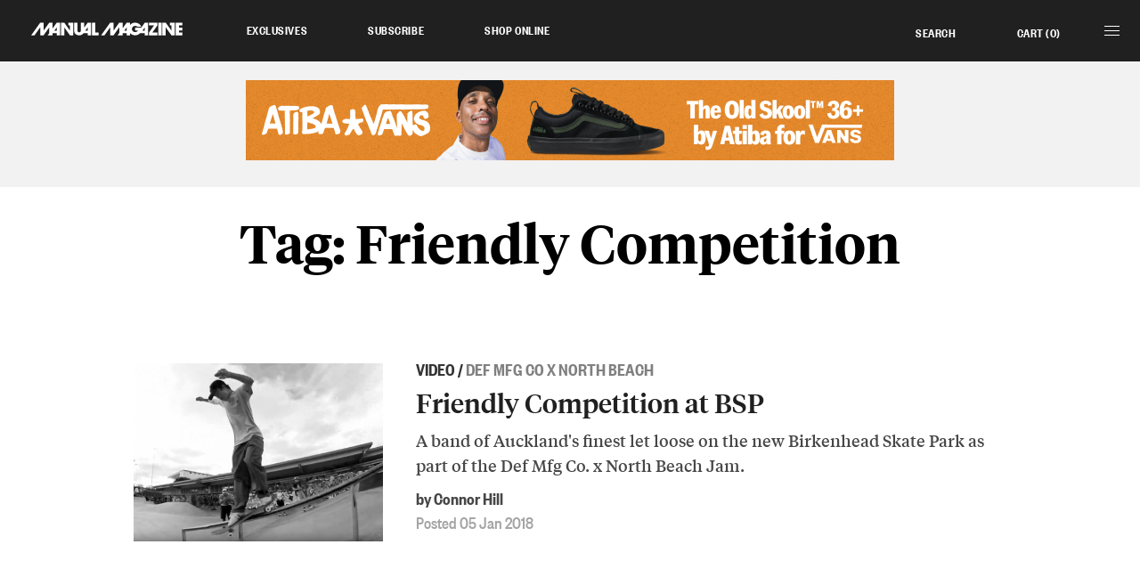

--- FILE ---
content_type: text/css
request_url: https://manualmagazine.com/wp-content/themes/manualmagazine/css/fonts.css
body_size: 283
content:
@font-face{font-family:'TiemposHead-Medium';src:url("../fonts/TiemposHeadlineWeb-Medium.eot");src:url("../fonts/TiemposHeadlineWeb-Medium.eot?#iefix") format("embedded-opentype"),url("../fonts/TiemposHeadlineWeb-Medium.woff2") format("woff2"),url("../fonts/TiemposHeadlineWeb-Medium.woff") format("woff");font-weight:normal;font-style:normal}@font-face{font-family:'TiemposHead-Semibold';src:url("../fonts/TiemposHeadlineWeb-Semibold.eot");src:url("../fonts/TiemposHeadlineWeb-Semibold.eot?#iefix") format("embedded-opentype"),url("../fonts/TiemposHeadlineWeb-Semibold.woff2") format("woff2"),url("../fonts/TiemposHeadlineWeb-Semibold.woff") format("woff");font-weight:bold;font-style:normal}@font-face{font-family:'Tiempos-Regular';src:url("../fonts/TiemposTextWeb-Regular.eot");src:url("../fonts/TiemposTextWeb-Regular.eot?#iefix") format("embedded-opentype"),url("../fonts/TiemposTextWeb-Regular.woff2") format("woff2"),url("../fonts/TiemposTextWeb-Regular.woff") format("woff");font-weight:normal;font-style:normal}@font-face{font-family:'Tiempos-RegularItalic';src:url("../fonts/TiemposTextWeb-RegularItalic.eot");src:url("../fonts/TiemposTextWeb-RegularItalic.eot?#iefix") format("embedded-opentype"),url("../fonts/TiemposTextWeb-RegularItalic.woff2") format("woff2"),url("../fonts/TiemposTextWeb-RegularItalic.woff") format("woff");font-weight:normal;font-style:italic}@font-face{font-family:'Tiempos-Medium';src:url("../fonts/TiemposTextWeb-Medium.eot");src:url("../fonts/TiemposTextWeb-Medium.eot?#iefix") format("embedded-opentype"),url("../fonts/TiemposTextWeb-Medium.woff2") format("woff2"),url("../fonts/TiemposTextWeb-Medium.woff") format("woff");font-weight:normal;font-style:normal}@font-face{font-family:'Tiempos-MediumItalic';src:url("../fonts/TiemposTextWeb-MediumItalic.eot");src:url("../fonts/TiemposTextWeb-MediumItalic.eot?#iefix") format("embedded-opentype"),url("../fonts/TiemposTextWeb-MediumItalic.woff2") format("woff2"),url("../fonts/TiemposTextWeb-MediumItalic.woff") format("woff");font-weight:normal;font-style:italic}@font-face{font-family:'Founders-Regular';src:url("../fonts/FoundersGroteskCondensedWeb-Regular.eot");src:url("../fonts/FoundersGroteskCondensedWeb-Regular.eot?#iefix") format("embedded-opentype"),url("../fonts/FoundersGroteskCondensedWeb-Regular.woff2") format("woff2"),url("../fonts/FoundersGroteskCondensedWeb-Regular.woff") format("woff");font-weight:normal;font-style:normal}@font-face{font-family:'Founders-Medium';src:url("../fonts/FoundersGroteskCondensedWeb-Medium.eot");src:url("../fonts/FoundersGroteskCondensedWeb-Medium.eot?#iefix") format("embedded-opentype"),url("../fonts/FoundersGroteskCondensedWeb-Medium.woff2") format("woff2"),url("../fonts/FoundersGroteskCondensedWeb-Medium.woff") format("woff");font-weight:normal;font-style:normal}@font-face{font-family:'Founders-Semibold';src:url("../fonts/FoundersGroteskCondensedWeb-Semibold.eot");src:url("../fonts/FoundersGroteskCondensedWeb-Semibold.eot?#iefix") format("embedded-opentype"),url("../fonts/FoundersGroteskCondensedWeb-Semibold.woff2") format("woff2"),url("../fonts/FoundersGroteskCondensedWeb-Semibold.woff") format("woff");font-weight:bold;font-style:normal}@font-face{font-family:'Founders-Bold';src:url("../fonts/FoundersGroteskCondensedWeb-Bold.eot");src:url("../fonts/FoundersGroteskCondensedWeb-Bold.eot?#iefix") format("embedded-opentype"),url("../fonts/FoundersGroteskCondensedWeb-Bold.woff2") format("woff2"),url("../fonts/FoundersGroteskCondensedWeb-Bold.woff") format("woff");font-weight:bold;font-style:normal}@font-face{font-family:'manual-icons';src:url("../fonts/manual-icons.eot?83171121");src:url("../fonts/manual-icons.eot?83171121#iefix") format("embedded-opentype"),url("../fonts/manual-icons.woff2?83171121") format("woff2"),url("../fonts/manual-icons.woff?83171121") format("woff"),url("../fonts/manual-icons.ttf?83171121") format("truetype"),url("../fonts/manual-icons.svg?83171121#manual-icons") format("svg");font-weight:normal;font-style:normal}

/*# sourceMappingURL=fonts.css.map */

--- FILE ---
content_type: text/css
request_url: https://manualmagazine.com/wp-content/themes/manualmagazine/style.css?ver=6.9
body_size: -116
content:
/*
Theme Name: Manual Magazine
Theme URI: https://www.manualmagazine.com
Description: The theme for Manual Magazine
Author: Alan Koeninger (MakeitSo)
Author URI: http://www.makeitso.nz
Version: 1.0.0
Text Domain: manual
Tag: 
License: MakeItSo Custom
*/


--- FILE ---
content_type: text/css
request_url: https://manualmagazine.com/wp-content/themes/manualmagazine/css/screen.css?ver=9456764597
body_size: 13424
content:
#content .has-white-color,#content .has-white-color *{color:#fff}#content .has-white-background-color{background-color:#fff;padding:0}#content .has-brand-color,#content .has-brand-color *{color:#212020}#content .has-brand-background-color{background-color:#212020;padding:0}#content .has-blue-1-color,#content .has-blue-1-color *{color:#2c80b9}#content .has-blue-1-background-color{background-color:#2c80b9;padding:0}#content .has-blue-2-color,#content .has-blue-2-color *{color:#aee2f7}#content .has-blue-2-background-color{background-color:#aee2f7;padding:0}#content .has-blue-3-color,#content .has-blue-3-color *{color:#256c9c}#content .has-blue-3-background-color{background-color:#256c9c;padding:0}#content .has-grey-1-color,#content .has-grey-1-color *{color:#343434}#content .has-grey-1-background-color{background-color:#343434;padding:0}#content .has-grey-2-color,#content .has-grey-2-color *{color:#474747}#content .has-grey-2-background-color{background-color:#474747;padding:0}#content .has-grey-3-color,#content .has-grey-3-color *{color:#898989}#content .has-grey-3-background-color{background-color:#898989;padding:0}#content .has-grey-4-color,#content .has-grey-4-color *{color:#a5a5a5}#content .has-grey-4-background-color{background-color:#a5a5a5;padding:0}#content .has-grey-5-color,#content .has-grey-5-color *{color:silver}#content .has-grey-5-background-color{background-color:silver;padding:0}#content .has-grey-6-color,#content .has-grey-6-color *{color:#f2f2f2}#content .has-grey-6-background-color{background-color:#f2f2f2;padding:0}#content .has-grey-7-color,#content .has-grey-7-color *{color:#f7f7f7}#content .has-grey-7-background-color{background-color:#f7f7f7;padding:0}#content .has-red-color,#content .has-red-color *{color:#e74d4d}#content .has-red-background-color{background-color:#e74d4d;padding:0}/*! normalize.css 2011-09-22T17:42 UTC - http://github.com/necolas/normalize.css */article,aside,details,figcaption,figure,footer,header,hgroup,nav,section{display:block}audio,canvas,video{display:inline-block;*display:inline;*zoom:1}audio:not([controls]){display:none}[hidden]{display:none}html{font-size:100%;overflow-y:scroll;-webkit-text-size-adjust:100%;-ms-text-size-adjust:100%}body{margin:0}body,button,input,select,textarea{font-family:sans-serif}a:focus{outline:thin dotted}a:hover,a:active{outline:0}abbr[title]{border-bottom:1px dotted}b,strong{font-weight:bold}blockquote{margin:1em 40px}dfn{font-style:italic}mark{background:#ff0;color:#000}pre,code,kbd,samp{font-family:monospace, serif;_font-family:'courier new', monospace;font-size:1em}pre{white-space:pre;white-space:pre-wrap;word-wrap:break-word}q{quotes:none}q:before,q:after{content:'';content:none}small{font-size:75%}sub,sup{font-size:75%;line-height:0;position:relative;vertical-align:baseline}sup{top:-0.5em}sub{bottom:-0.25em}ul,ol{margin:1em 0;padding:0 0 0 40px}dd{margin:0 0 0 40px}nav ul,nav ol{list-style:none;list-style-image:none}img{border:0;-ms-interpolation-mode:bicubic}svg:not(:root){overflow:hidden}figure{margin:0}form{margin:0}fieldset{border:none;margin:0;padding:0}legend{border:0;*margin-left:-7px}button,input,select,textarea{font-size:100%;margin:0;vertical-align:baseline;*vertical-align:middle}button,input{line-height:normal}button,input[type="button"],input[type="reset"],input[type="submit"]{cursor:pointer;-webkit-appearance:button;*overflow:visible}input[type="checkbox"],input[type="radio"]{box-sizing:border-box;padding:0}input[type="search"]{-webkit-appearance:textfield}input[type="search"]::-webkit-search-decoration{-webkit-appearance:none}button::-moz-focus-inner,input::-moz-focus-inner{border:0;padding:0}textarea{overflow:auto;vertical-align:top}table{border-collapse:collapse;border-spacing:0}body{line-height:1.125em}body,div,dl,dt,dd,ul,ol,li,h1,h2,h3,h4,h5,h6,pre,form,fieldset,p,blockquote,th,td,iframe{margin:0;padding:0}ul{list-style:none}address,caption,cite,code,dfn,th,var{font-style:normal;font-weight:normal}caption,th{text-align:left}h1,h2,h3,h4,h5,h6{font-size:1em;font-weight:normal;margin:0;padding:0}q:before,q:after{content:''}input,select,textarea{font:1em Founders-Regular, Arial, sans-serif}hr{display:none}legend{display:none}legend.access{display:none}button,input.submit,.submit input{cursor:pointer}.clear{clear:both;display:block;height:0;overflow:hidden}.access,.hidden-on-load{position:absolute;left:-10000px;top:auto;width:1px;height:1px;overflow:hidden}body{-webkit-font-smoothing:antialiased;-moz-osx-font-smoothing:grayscale;background:#fff;padding-top:3.75em}.tiemposhead-medium,.block-article-feed .title{font-family:TiemposHead-Medium, "Times New Roman", serif;font-weight:normal;font-style:normal}.tiemposhead-semibold,.block-signup .title span,h1,h2,h3,h4{font-family:TiemposHead-Semibold, "Times New Roman", serif;font-weight:bold;font-style:normal}.tiempos-regular,body{font-family:Tiempos-Regular, "Times New Roman", serif;font-weight:normal;font-style:normal}.tiempos-regularitalic{font-family:Tiempos-RegularItalic, "Times New Roman", serif;font-weight:normal;font-style:italic}.tiempos-medium,.block-article-feed .description,.main-content h5,.main-content .h5,.main-content .description,body.search .results-summary,body.search .results-summary strong,strong{font-family:Tiempos-Medium, "Times New Roman", serif;font-weight:normal;font-style:normal}.tiempos-mediumitalic,blockquote{font-family:Tiempos-MediumItalic, "Times New Roman", serif;font-weight:normal;font-style:italic}.founders-regular,.woocommerce .price,.post-categories,.zone-footer,.zone-footer li li.text-small,#mobile-menu-container,#mobile-menu-container li li.text-small,.zone-custom-slot .title,.select2-results__option,input[type=text],input[type=email],input[type=tel],input[type=date],input[type=search],input[type=password],input[type=url],input.text,.wpcf7-text,textarea,select,.wpcf7-form label,.comment-form label{font-family:Founders-Regular, Arial, sans-serif;font-weight:normal;font-style:normal}.founders-medium,.title-post-categories,.block-signup .title,blockquote cite,.date{font-family:Founders-Medium, Arial, sans-serif;font-weight:normal;font-style:normal}.zone-maincontent .title-post-categories,.post-categories,.founders-semibold,.zone-footer li li,.zone-header a,#mobile-menu-container li li,.product .woocommerce-loop-product__title,.post-categories .divider,.section-title,.title-popular-posts,.sub-title,.author,.event-date,.pagination .page-numbers,.search .search-form .search-field,.search-form .search-field::placeholder{font-family:Founders-Semibold, Arial, sans-serif;font-weight:bold;font-style:normal}.founders-bold,.button,button,.submit-wrap input,.shop-cart-icon .cart-amount,.wpcf7-submit,.link-more,.search-submit,.select2-selection--single .select2-selection__rendered{font-family:Founders-Bold, Arial, sans-serif;font-weight:bold;font-style:normal}[class^="icon-"]:before,[class*=" icon-"]:before,.main-content li:before,.woocommerce-tabs .tabs li:after,.woocommerce-MyAccount-navigation li:after{font-family:"manual-icons";font-style:normal;font-weight:normal;speak:none;display:inline-block;text-decoration:inherit;width:1em;margin-right:.2em;text-align:center;font-variant:normal;text-transform:none;line-height:1em;margin-left:.2em;-webkit-font-smoothing:antialiased;-moz-osx-font-smoothing:grayscale}.icon-share:before{content:'\e800'}.icon-elipsis:before{content:'\e801'}.icon-close:before{content:'\e802'}.icon-magnify:before{content:'\e803'}.icon-mail:before{content:'\e804'}.icon-left-open-big:before{content:'\e805'}.icon-right-open-big:before{content:'\e806'}.icon-up-open-big:before{content:'\e807'}.icon-down-open-big:before{content:'\e808'}.icon-down:before{content:'\e809'}.icon-m:before{content:'\e80a'}.icon-left:before{content:'\e80b'}.icon-right:before{content:'\e80c'}.icon-up:before{content:'\e80d'}.icon-cart:before{content:'\e80e'}.icon-twitter:before{content:'\f099'}.icon-facebook:before{content:'\f09a'}.icon-youtube-play:before,.icon-youtube:before{content:'\f16a'}.icon-instagram:before{content:'\f16d'}.icon-tumblr:before{content:'\f173'}.icon-vimeo:before{content:'\f27d'}.icon-circle:before,.main-content ul li:before{content:"•"}.layout-row{clear:both;overflow:hidden}.page-wrapper{margin:0 auto;padding:0;position:relative;-webkit-transition:max-width 0.2s ease-in-out;-moz-transition:max-width 0.2s ease-in-out;-o-transition:max-width 0.2s ease-in-out;transition:max-width 0.2s ease-in-out}.zone-maincontent .page-wrapper{padding:0 1.875em}@media screen{.page-wrapper{max-width:70em}.main-content .page-wrapper{max-width:62.5em}.main-col{max-width:32.5em;margin-left:auto;margin-right:auto}}.page-wrapper:last-child .main-col{padding-bottom:1.875em}a{text-decoration:none}@media screen and (min-width: 600px){.layout-col-1,.layout-col-2,.layout-col-3,.layout-col-4,.layout-col-5,.layout-col-6,.layout-col-7,.layout-col-8,.layout-col-9,.layout-col-10{-webkit-box-sizing:border-box;-moz-box-sizing:border-box;box-sizing:border-box}}@media screen and (min-width: 760px){.layout-col-1,.layout-col-2,.layout-col-3,.layout-col-4,.layout-col-5,.layout-col-6,.layout-col-7,.layout-col-8,.layout-col-9,.layout-col-10{float:left;margin-right:3.25%}.layout-col-1{width:5.35417%}.layout-col-2{width:13.95833%}.layout-col-3{width:22.5625%}.layout-col-4{width:31.16667%}.layout-col-5{width:39.77083%}.layout-col-6{width:48.375%}.layout-col-7{width:56.97917%}.layout-col-8{width:65.58333%}.layout-col-9{width:74.1875%}.layout-col-10{width:82.79167%}.layout-col-11{width:91.39583%}.layout-col-12{width:100%}.layout-col:last-child,.layout-col.last{margin-right:0 !important}.page-wrapper:last-child .main-col{padding-bottom:2.5em}}@media screen and (min-width: 860px){.main-col{max-width:40em}}@media screen and (min-width: 1120px){.page-wrapper:last-child .main-col{padding-bottom:5em}.single .page-wrapper .main-col{margin-left:5%}.single .page-wrapper:first-child .main-col{padding-top:2.3125em}}@media screen{.alignfull{position:relative !important;left:50% !important;right:50% !important;margin-left:-50vw !important;margin-right:-50vw !important;width:100vw !important;max-width:none !important;-webkit-box-sizing:border-box;-moz-box-sizing:border-box;box-sizing:border-box}}@media screen and (min-width: 600px){.alignwide{position:relative !important;margin-left:-1.875em !important;margin-right:-1.875em !important;width:auto !important;max-width:none !important}}@media screen and (min-width: 1120px){.alignwide{margin-left:-3.75em !important;margin-right:-3.75em !important}}@media screen and (min-width: 1320px){.alignwide{margin-left:-7.5em !important;margin-right:-7.5em !important}}:where(.is-layout-flex){gap:0.5em}:where(.is-layout-grid){gap:0.5em}body .is-layout-flex{display:flex}body .is-layout-flex{flex-wrap:wrap;align-items:center}body .is-layout-flex>*{margin:0}body .is-layout-grid{display:grid}body .is-layout-grid>*{margin:0}:where(.wp-block-columns.is-layout-flex){gap:2em}:where(.wp-block-columns.is-layout-grid){gap:2em}:where(.wp-block-post-template.is-layout-flex){gap:1.25em}:where(.wp-block-post-template.is-layout-grid){gap:1.25em}:where(.wp-block-post-template.is-layout-flex){gap:1.25em}:where(.wp-block-post-template.is-layout-grid){gap:1.25em}:where(.wp-block-columns.is-layout-flex){gap:2em}:where(.wp-block-columns.is-layout-grid){gap:2em}@media screen{.zone-header{text-align:center;background:#212020;position:fixed;top:0;left:0;right:0;z-index:210;height:4.3125em}}.site-logo{text-decoration:none;display:block;outline:none;-webkit-box-sizing:border-box;-moz-box-sizing:border-box;box-sizing:border-box;text-align:left}.site-logo img{display:inline-block}.zone-header .site-logo{padding:1.5625em 0 1.4375em 1.25em;width:14.0625em}.zone-header .site-logo img{width:11.25em;height:auto;max-width:none}@media screen and (min-width: 972px){.zone-header .site-logo{padding:1.5625em 0 1.375em 1.75em;width:16.25em}.zone-header .site-logo img{width:12.375em}}.admin-bar .zone-header{top:2em}@media screen and (max-width: 782px){.admin-bar .zone-header{top:0}}@media only screen and (max-width: 971px){.zone-header .shop-cart-icon a{display:block;position:absolute;right:3.4375em;width:2.8125em;top:0;bottom:0;z-index:211;overflow:hidden}.zone-header .shop-cart-icon span{display:block;height:100%}.zone-header .shop-cart-icon .icon-cart{background:url(../images/icons/mm-icon-cart-white.svg) no-repeat;width:3.125em;background-size:1.75em auto;background-position:.6875em 1.25em}.zone-header .shop-cart-icon .icon-cart:before{display:none}.zone-header .shop-cart-icon .cart-amount{font-size:1.4375em;padding-right:.34783em;display:none}.zone-header .menu,.zone-header .menu-search{display:none}}@media only screen and (min-width: 972px){.zone-header{display:flex;padding-right:3.4375em}.zone-header a:not(.mobile-menu){display:block;color:#fff;font-size:.875rem;line-height:1.3;letter-spacing:0.04em;padding:1.5rem 2.125rem;outline:none;-webkit-transition:color 0.3s;-moz-transition:color 0.3s;-o-transition:color 0.3s;transition:color 0.3s;text-transform:uppercase}.zone-header a:not(.mobile-menu):hover,.zone-header a:not(.mobile-menu):focus{text-decoration:none;color:#a5a5a5}.zone-header .menu{display:flex;flex-grow:4;padding-left:.9375rem}.zone-header .menu li a{white-space:nowrap}.zone-header .menu-supplimentary{display:flex;align-self:flex-end}.zone-header .shop-cart-icon .icon-cart{display:none}.zone-header .search-form{display:none;position:absolute;top:0;right:16.3125rem;width:18.75rem;padding:.625rem;margin:0;text-align:left;overflow:visible;z-index:50}.zone-header .search-form .search-field{font-size:1.1875rem;padding:.75rem 1.25rem}.zone-header .search-form .search-submit{width:2.5rem;right:.8125rem;top:.8125rem}.js-search-popup-active .zone-header .search-form{display:block}.search .zone-header .menu-search{display:none}}.mobile-menu{display:block;position:absolute;top:0;right:0em;width:3.4375em;height:4.3125em;background:#212020;color:#fff;outline:none;z-index:211;cursor:pointer;-webkit-transition:color 0.3s;-moz-transition:color 0.3s;-o-transition:color 0.3s;transition:color 0.3s;-webkit-box-sizing:border-box;-moz-box-sizing:border-box;box-sizing:border-box}.mobile-menu .liner{display:block;margin:1.8125em 1.4375em 0 .9375em;position:relative}.mobile-menu .line{display:block;position:absolute;height:.0625em;width:100%;background:#fff;left:0;-webkit-transform:rotate(0deg);-moz-transform:rotate(0deg);-ms-transform:rotate(0deg);-o-transform:rotate(0deg);transform:rotate(0deg);-webkit-transition:all 0.5s ease-in-out;-moz-transition:all 0.5s ease-in-out;-o-transition:all 0.5s ease-in-out;transition:all 0.5s ease-in-out;opacity:1}.mobile-menu .line.line1{top:0}.mobile-menu .line.line2{top:.3125em}.mobile-menu .line.line3{top:.3125em}.mobile-menu .line.line4{top:.625em}.mobile-menu-active .mobile-menu .line.line1{top:.75em;width:0%;left:50%}.mobile-menu-active .mobile-menu .line.line2{-webkit-transform:rotate(45deg);-moz-transform:rotate(45deg);-ms-transform:rotate(45deg);-o-transform:rotate(45deg);transform:rotate(45deg)}.mobile-menu-active .mobile-menu .line.line3{-webkit-transform:rotate(-45deg);-moz-transform:rotate(-45deg);-ms-transform:rotate(-45deg);-o-transform:rotate(-45deg);transform:rotate(-45deg)}.mobile-menu-active .mobile-menu .line.line4{top:.625em;width:0%;left:50%}.mobile-menu .menu-label{display:none}#mobile-menu-container{display:none;position:fixed;left:0;right:0;top:0;bottom:0;background:#212020;color:#fff;z-index:209}.mobile-menu-active body{overflow:hidden;position:fixed;width:100%}.mobile-menu-active #mobile-menu-container{display:block}#mobile-menu-container .scroll-liner{overflow:hidden;overflow-x:hidden;overflow-y:auto;height:100%}#mobile-menu-container .page-wrapper{max-width:43.75em;padding-top:4.3125em}.mobile-menu-active .zone-header .menu-supplimentary,.mobile-menu-active .search #mobile-menu-container .search-form,.mobile-menu-active .zone-header .menu{display:none}#mobile-menu-container .menu-wrapper{padding:.75em 0 1.375em}#mobile-menu-container li{text-transform:uppercase}#mobile-menu-container li a{display:block;color:#fff;font-size:.875rem;line-height:1.3;letter-spacing:0.08em;padding:.3125rem 1.25rem .375rem;outline:none;-webkit-transition:color 0.3s;-moz-transition:color 0.3s;-o-transition:color 0.3s;transition:color 0.3s}#mobile-menu-container li a:hover,#mobile-menu-container li a:focus,#mobile-menu-container li.active a{text-decoration:none;color:#a5a5a5}#mobile-menu-container li ul{margin-bottom:1.375rem}#mobile-menu-container li li a{font-size:1.5625rem;line-height:1.1;letter-spacing:0;padding:.375rem 1.25rem .4375rem}#mobile-menu-container li li.text-small a{font-size:1.1875rem;line-height:1.3;padding:.3125rem 1.25rem}#mobile-menu-container .loggedin,#mobile-menu-container .loggedout,#mobile-menu-container .hide-header{display:none}#mobile-menu-container .close{display:none}#mobile-menu-container .search-form{margin:1.4375rem 1.25rem 1.25rem}@media screen and (min-width: 972px){#mobile-menu-container{background:rgba(0,0,0,0.75);backdrop-filter:blur(10px);-webkit-backdrop-filter:blur(10px)}#mobile-menu-container .scroll-liner{background:#212020;height:auto}#mobile-menu-container .menu-wrapper{padding-top:1.9375em;display:flex}#mobile-menu-container .menu{width:33%}#mobile-menu-container .search-form{display:none}#mobile-menu-container li ul{margin-top:.0625rem}#mobile-menu-container li li a{padding:.6875rem 1.25rem}}@media screen and (min-width: 1120px){#mobile-menu-container .page-wrapper{max-width:50.9375em}#mobile-menu-container .menu-wrapper{position:relative;left:-18%;padding-bottom:6.4375em}}.nav-secondary ul{padding:2.5em 0}.zone-maincontent .nav-secondary li{font-size:1.375em;line-height:1.09091;text-align:center}.nav-secondary li:before{display:none}.nav-secondary li a{display:block;padding:.81818em .36364em;position:relative}.zone-maincontent{clear:both}.zone-maincontent h1,.zone-maincontent .h1{font-size:2.25em;line-height:1.11111;text-align:center}.zone-maincontent h2,.zone-maincontent .h2{font-size:1.25em;line-height:1.2}.zone-maincontent h3,.zone-maincontent .h3{font-size:1.125em;line-height:1.22222}.zone-maincontent h4,.zone-maincontent .h4,.zone-maincontent h5,.zone-maincontent h6{font-size:1em;line-height:1.25}.zone-maincontent .section-title{font-size:1.5em;line-height:1;margin:.45833em 0 .875em;text-transform:uppercase;color:#898989;text-align:center}@media only screen and (min-width: 760px){.zone-maincontent h1,.zone-maincontent .h1{font-size:3.125em;line-height:1.2}.zone-maincontent h2,.zone-maincontent .h2{font-size:1.5em;line-height:1.08333}.zone-maincontent h3,.zone-maincontent .h3{font-size:1.25em;line-height:1.2}.zone-maincontent h4,.zone-maincontent .h4{font-size:1.125em;line-height:1.22222}.zone-maincontent h5,.zone-maincontent .h5{font-size:1.125em;line-height:1.22222}.zone-maincontent .section-title{font-size:1.75em;margin:.25em 0 1.17857em}}@media only screen and (min-width: 1120px){.zone-maincontent h1,.zone-maincontent .h1{font-size:3.75em;line-height:1}}.main-content h2,.main-content .h2{margin:1.35em 0 .9em}.main-content h3,.main-content .h3{margin:1.5em 0 1em}.main-content h4,.main-content h5,.main-content .h4,.main-content .h5{margin:1.6875em 0 1.125em}.main-content p{font-size:1em;line-height:1.625;margin-bottom:1.125rem}.main-content ul,.main-content ol{margin:1em 2em}.main-content li{font-size:1em;line-height:1.625;position:relative}.main-content ul li:before{font-size:.625em;position:absolute;left:-1.6875em;top:.5em}.main-content li li{font-size:inherit;line-height:inherit}.main-content ol li:before{display:none}.main-content #et_builder_outer_content ul,.main-content #et_builder_outer_content ul li{list-style:none !important}.main-content .has-small-font-size{font-size:1em;line-height:1.625}.main-content .has-large-font-size{font-size:1em;line-height:1.625}.main-content .has-larger-font-size{font-size:1em;line-height:1.625}@media only screen and (min-width: 760px){.main-content h2,.main-content .h2{margin:1.125em 0 .75em}.main-content h3,.main-content .h3{margin:1.35em 0 .9em}.main-content h4,.main-content h5,.main-content .h4,.main-content .h5{margin:1.5em 0 1em}.main-content p{font-size:1.125em;line-height:1.55556;margin-bottom:1em}.main-content li{font-size:1.125em;line-height:1.55556}}.zone-maincontent blockquote{font-size:1.25em;line-height:1.6;color:#474747;padding:.85em 0 .75em;margin-top:1.4em;border-top:4px solid #474747}.zone-maincontent blockquote p{font-size:inherit;line-height:inherit;margin:0}.zone-maincontent blockquote cite{display:block;text-transform:uppercase;color:#212020;margin-top:.15em}@media only screen and (min-width: 760px){.zone-maincontent blockquote{font-size:1.625em;line-height:1.53846;padding:1em 0 .57692em;margin-top:1.42308em}.zone-maincontent blockquote cite{font-size:.76923em;margin-top:.46154em}}@media only screen and (min-width: 1120px){.zone-maincontent blockquote{padding-top:1.38462em}}.et_divi_builder #et_builder_outer_content .et_pb_module blockquote{border-color:#212020 !important;border-left-width:2px !important}.content-header{text-align:center}.content-header .page-wrapper{padding-bottom:1.25em}.content-header .sub-title{margin:1.83333em 0 0}.content-header h1{margin:.41667em 0 .13889em}.archive .content-header h1,.page-template-page-category .content-header h1{margin:.63889em 0 .41667em}@media only screen and (min-width: 760px){.content-header .sub-title{margin:2.40909em 0 0}.content-header h1{margin:.36em 0 .18em}.archive .content-header h1,.page-template-page-category .content-header h1{margin:.56em 0 .4em}}@media only screen and (min-width: 1120px){.content-header .sub-title{margin:3.31818em 0 0}.content-header h1{margin:.36667em 0 .81667em}.archive .content-header h1,.page-template-page-category .content-header h1{margin:.53333em 0 .43333em}}.main-content .post-meta{font-size:1.25em;line-height:1.2;margin:1.2em 0 0;text-align:center}.main-content .event-date{color:#474747;margin-bottom:.15em}.main-content .author{color:#474747;margin-bottom:.15em}.main-content .date{color:#a5a5a5}.main-content .description{font-size:1.125em;line-height:1.77778;padding:.61111em 0 1.61111em;margin-bottom:0;text-align:center}.main-content .description p,.main-content .description ul{font-size:inherit;line-height:inherit;margin-bottom:inherit}@media only screen and (min-width: 760px){.main-content .post-meta{margin-top:1.7em}.main-content .description{font-size:1.625em;line-height:1.53846;padding:.57692em 0 1.23077em;margin-bottom:0}}@media only screen and (min-width: 1120px){.single .main-content .post-meta{position:absolute;right:0;top:3.2em;margin-top:0;width:9em;text-align:left}.main-content .author,.main-content .event-date{margin-bottom:.5em}.main-content .description{padding:.57692em 0 1.76923em;margin-bottom:0;text-align:left}}.button,button,.submit-wrap input,.wpcf7-submit,.search-submit{font-size:1.5em;line-height:1;display:inline-block;padding:.5em .83333em .58333em;-webkit-transition:background 0.3s;-moz-transition:background 0.3s;-o-transition:background 0.3s;transition:background 0.3s;-webkit-box-sizing:border-box;-moz-box-sizing:border-box;box-sizing:border-box;width:100%;max-width:12.5em;min-height:2.08333em;text-align:center;border:none;text-transform:uppercase;color:#fff;background:#2c80b9}.button:hover,button:hover,.wpcf7-submit:hover,.button:active,button:active,.wpcf7-submit:active,.button:focus,button:focus,.wpcf7-submit:focus,.search-submit:hover,.search-submit:active,.search-submit:focus{background:#256c9c}.field,.comment-form p,nf-field{padding:.5625em 0 .375em;position:relative}.field br,nf-field br{display:none}.field input[type=text],.field input[type=email],.field input[type=tel],.field input[type=date],.field input[type=search],.field input[type=password],.field input[type=url],.field input.text,.field .wpcf7-text,.field textarea,nf-field input[type=text],nf-field input[type=email],nf-field input[type=tel],nf-field input[type=date],nf-field input[type=search],nf-field input[type=password],nf-field input[type=url],nf-field input.text,nf-field .wpcf7-text,nf-field textarea{font-size:1.25em;line-height:1;padding:.5em .9em .6em;min-height:2.5em;border:2px solid #474747;background:#fff;width:100%;-webkit-box-sizing:border-box;-moz-box-sizing:border-box;box-sizing:border-box;-webkit-appearance:none}.field textarea,nf-field textarea{min-height:4.72222em}.field select,nf-field select{font-size:1.125em;padding:.05556em .55556em}.wpcf7-form label,nf-field label,.comment-form label{font-size:1.125em;margin:.27778em 0;display:block;padding:0}.wpcf7-form p br{display:none}@media only screen and (min-width: 760px){.field input[type=text],.field input[type=email],.field input[type=tel],.field input[type=date],.field input[type=search],.field input[type=password],.field input[type=url],.field input.text,.field .wpcf7-text,.field textarea,nf-field input[type=text],nf-field input[type=email],nf-field input[type=tel],nf-field input[type=date],nf-field input[type=search],nf-field input[type=password],nf-field input[type=url],nf-field input.text,nf-field .wpcf7-text,nf-field textarea{font-size:1.375em;padding:.45455em .81818em .54545em;min-height:2.27273em}.field textarea,nf-field textarea{min-height:3.86364em}}.wpcf7-form .radio.field{padding:0}.wpcf7-form .radio input,.wpcf7-form input.radio,.wpcf7-form input[type=checkbox],.wpcf7-form input[type=radio]{display:block;float:left;margin:0 .22222em 0 0}.wpcf7-form .radio label{clear:left;margin:0;padding:.22222em 0;width:auto}.wpcf7-form .wpcf7-not-valid-tip{display:block;font-size:1.125em;padding:.33333em 0;clear:both}.wpcf7-form .wpcf7-display-none,.wpcf7 .screen-reader-response{display:none}.submit{padding:1.25em 0 0;overflow:hidden}.wpcf7-submit{margin:2em 0}.dropdown span.selected,.dropdown span.carat,.dropdown ul{display:none}.dropdown span.old{display:block}.js-enabled .js-concertina .js-reveal{display:none}.js-concertina{position:relative}.js-concertina .js-trigger{cursor:pointer;display:block;padding-right:2.5rem}.js-concertina .js-more-text{display:block;position:absolute;right:-.4375rem;top:.625rem;width:2.5rem;height:2.5rem;text-indent:-9999px;background:url(../images/icons/mm-icon-chev-down.svg) no-repeat center center;-webkit-background-size:1.4375rem auto;background-size:1.4375rem auto}.js-concertina.active .js-more-text{background-image:url(../images/icons/mm-icon-chev-up.svg)}.search-form{overflow:hidden;position:relative;max-width:27.5rem}.search-form .search-field{font-size:1.5625rem;width:100%;padding:1.1875rem 2.8125rem 1.25rem 1.3125rem;background-color:#212020;border:1px solid rgba(255,255,255,0.5);color:#fff;outline:none;-webkit-appearance:none;border-radius:0;-webkit-box-sizing:border-box;-moz-box-sizing:border-box;box-sizing:border-box}.search-form .search-field::placeholder{text-transform:uppercase}.search-form .search-submit{position:absolute;right:.5rem;top:.875rem;background-color:transparent;margin:0;padding:0;border:none;overflow:hidden;font-size:1rem;width:3.125rem;height:3.125rem;background-image:url(../images/icons/mm-icon-search-white.svg);background-repeat:no-repeat;background-position:.75rem .5625rem;-webkit-background-size:1.5rem auto;background-size:1.5rem auto;text-indent:-999px;-webkit-appearance:none}.social-links{text-align:center}.social-links li{display:inline-block;margin-right:1.25em}.social-links li:last-child{margin-right:0 !important}.social-links li a{display:block}.social-links li .icon-instagram{font-size:115%}.social-links li .icon-vimeo{font-size:90%}.social-links li .icon-tumblr{font-size:85%}.zone-maincontent img{max-width:100%;height:auto;display:block}.wp-caption-text{padding:.625em 0}.alignright{float:right;margin:0 0 2em 1em}.alignleft{float:left;margin:0 1em 2em 0}.aligncenter{text-align:center;margin:1.5em auto}.zone-maincontent iframe{max-width:100%}.wp-block-embed .wp-block-embed__wrapper{padding-bottom:56.25%;height:0;overflow:hidden;max-width:100%;height:auto;margin:1em 0;position:relative}.wp-block-embed iframe{width:100%;position:absolute;top:0;left:0;width:100%;height:100%}.block-share-item{display:none}.block-post-hero-image{min-height:17.5em;background-repeat:no-repeat;background-position:center center;-webkit-background-size:cover;background-size:cover}@media only screen and (min-width: 760px) and (max-height: 799px){.block-post-hero-image{min-height:27.5em}}@media only screen and (min-width: 760px) and (min-height: 800px){.block-post-hero-image{min-height:40em}}@media only screen and (min-width: 1120px) and (min-height: 800px){.block-post-hero-image{min-height:43.75em}}.page-intro-block{text-align:center;overflow:hidden}.page-intro-block h1,.page-intro-block h2{margin:.44444em 0 .47222em}.page-intro-block p{font-size:1.625em;line-height:1.38462;margin-bottom:.76923em}.page-intro-block p .button{font-size:.84615em;margin:1.22727em 0 .18182em}@media only screen and (min-width: 760px){.page-intro-block .page-wrapper{max-width:43.75em;padding-bottom:3.5625em}.page-intro-block h1,.page-intro-block h2{margin:.30556em 0 .38889em}}.link-back-to-top{overflow:hidden;position:relative;width:100%;height:3.625em;right:1.25em;bottom:1.25em;display:none}.pinned.link-back-to-top{position:fixed;z-index:3;width:4.0625em;height:3.625em;right:1.25em;bottom:1.25em}.link-back-to-top a{display:block;float:right;width:4.0625em;height:3.625em;-webkit-background-size:contain;background-size:contain;overflow:hidden;outline:none}.pagination{overflow:hidden;margin:2em 0;border-top:3px solid #474747;text-align:center}.pagination a{color:#212020}.pagination .page-numbers{font-size:1.25em;line-height:1;display:inline-block;color:#a5a5a5;padding:.625em}.pagination .page-numbers.current{color:#fff}.pagination .page-numbers span{display:none}.pagination .page-numbers .icon{display:block}.pagination .next,.pagination .prev{padding:.625em 0}.pagination.simple{overflow:hidden}.pagination.simple .prev{float:left}.pagination.simple .next{float:right}body.single #article-feed{border-top:10px solid #f2f2f2;padding-top:1.5em;padding-bottom:1.875em}body.page-template-page-category #article-feed,body.archive #article-feed{padding-bottom:1.875em}.block-article-feed{max-width:61.25em;margin-left:auto;margin-right:auto;padding-top:1.5em}.block-article-feed-item{padding:.375em 0 2em;-webkit-box-sizing:border-box;-moz-box-sizing:border-box;box-sizing:border-box}.block-article-feed a{display:block}.block-article-feed .sub-title{font-size:1.125em;line-height:1.22222;margin-bottom:.33333em}.block-article-feed .sub-title a,.content-header .sub-title a{color:#212020;display:inline}.block-article-feed .sub-title .sub-title-text,.content-header .sub-title .sub-title-text{color:gray}.block-article-feed .sub-title .highlight,.content-header .sub-title .highlight{color:#e74d4d}.block-article-feed .title{font-size:1.5em;line-height:1.16667;color:#212020;margin:0 0 .33333em}.block-article-feed .title a{color:#212020}.block-article-feed .image{width:100%;max-width:22.5em;height:12.5em;background-color:#343434;background-repeat:no-repeat;-webkit-background-size:cover;background-size:cover;margin-bottom:.875em}.block-article-feed .description{display:none;font-size:1em;line-height:1.5;color:#474747}.block-article-feed .event-date{font-size:1.125em;line-height:1.11111;color:#474747;margin-bottom:.16667em}.block-article-feed .author{font-size:1.125em;line-height:1.11111;color:#474747;margin-bottom:.16667em}.block-article-feed .date{font-size:1.125em;line-height:1.11111;color:#a5a5a5}.zone-recent-articles .link-more{font-size:1.375em;text-transform:uppercase;text-align:center;display:block;color:#2c80b9;padding:.45455em 0 .90909em;margin-bottom:1.36364em}@media only screen and (max-width: 599px){.block-article-feed-item{max-width:22.5em;margin-left:auto;margin-right:auto}}@media only screen and (min-width: 600px){.block-article-feed-item{position:relative;padding:0 .625em 1.9375em 13.75em;min-height:16.25em}.block-article-feed .image{max-width:12.5em;position:absolute;left:0;top:.375em}.block-article-feed .description{display:block;margin-bottom:.6875em}}@media only screen and (min-width: 760px){.block-article-feed{padding-top:2.125em}.block-article-feed .section-title{margin-top:-.03571em;margin-bottom:1.39286em}.block-article-feed-item{padding-left:19.375em}.block-article-feed .image{max-width:17.5em;left:.625em}}@media only screen and (min-width: 1120px){.block-article-feed{padding-top:3.375em}.block-article-feed .section-title{margin-top:-.78571em}.block-article-feed-item{padding:0 1.25em 2.125em 19.8125em}.block-article-feed .image{left:0}.block-article-feed .sub-title{font-size:1.25em;line-height:1.2;margin-bottom:.4em}.block-article-feed .title{font-size:1.875em;line-height:1.26667;margin-bottom:.26667em}.block-article-feed .description{font-size:1.125em;line-height:1.55556;margin-bottom:.66667em}.block-article-feed .author,.block-article-feed .date,.block-article-feed .event-date{font-size:1.25em;line-height:1.1;margin-bottom:.3em}.zone-recent-articles .link-more{margin-bottom:2.27273em}}.reversed .block-article-feed .title{color:#f7f7f7}.reversed .block-article-feed .title a,.reversed .block-article-feed .sub-title a{color:#f7f7f7}.reversed .block-article-feed .description{color:silver}.reversed .block-article-feed .event-date{color:#a5a5a5}.reversed .block-article-feed .author{color:#a5a5a5}.reversed .block-article-feed .date{color:#707070}.reversed .block-article-feed .sub-title{color:#898989}.reversed .block-article-feed .divider{color:#636363}@media only screen and (min-width: 600px){.layout-tiled .block-article-feed-item{padding:0 0 2.3125em}.layout-tiled.block-article-feed .container{display:-webkit-box;display:-ms-flexbox;display:-webkit-flex;display:flex;-webkit-flex-wrap:wrap;-ms-flex-wrap:wrap;flex-wrap:wrap;-webkit-justify-content:space-evenly;-ms-flex-pack:space-evenly;justify-content:space-evenly}.layout-tiled.block-article-feed .image{position:static;left:auto;top:auto;max-width:inherit;height:13.75em}.layout-tiled.block-article-feed .description{display:none}}@media only screen and (min-width: 760px){.layout-tiled .block-article-feed-item{max-width:25em;margin-left:auto;margin-right:auto}}@media only screen and (min-width: 600px) and (max-width: 1119px){.layout-tiled .block-article-feed-item{width:50%;padding-left:.625em;padding-right:.625em}.layout-tiled .block-article-feed-item:nth-child(odd){padding-left:0}.layout-tiled .block-article-feed-item:nth-child(even){padding-right:0}}@media only screen and (min-width: 1120px){.zone-recent-articles .page-wrapper{max-width:71.25em}.layout-tiled.block-article-feed{max-width:inherit}.layout-tiled .block-article-feed-item{width:33.3%;padding-left:.9375em;padding-right:.9375em}.layout-tiled.block-article-feed .image{height:14.375em}}.zone-popular-posts{background:#212020}.zone-popular-posts .page-wrapper{max-width:none;overflow:hidden;overflow-x:scroll;overflow-y:hidden}#popular-posts-feed .title-popular-posts{font-size:1.5em;line-height:1;margin:0 0 -.08333em;padding:1.45833em 0 0;text-transform:uppercase;color:#898989;text-align:center}.zone-popular-posts .block-article-feed{padding-bottom:1.3125em}.zone-popular-posts .layout-tiled.block-article-feed .container{margin-left:auto;margin-right:auto;padding-right:1.875em;display:-webkit-box;display:-ms-flexbox;display:-webkit-flex;display:flex;-webkit-flex-wrap:nowrap;-ms-flex-wrap:nowrap;flex-wrap:nowrap;-webkit-justify-content:flex-start;-ms-flex-pack:flex-start;justify-content:flex-start;-webkit-align-content:flex-start;-moz-align-content:flex-start;-ms-align-content:flex-start;align-content:flex-start;-webkit-box-sizing:border-box;-moz-box-sizing:border-box;box-sizing:border-box}.zone-popular-posts .layout-tiled .block-article-feed-item{min-width:20.625em;max-width:20.625em;width:20.625em;padding-left:.9375em;padding-right:.9375em}.zone-popular-posts .layout-tiled.block-article-feed .image{height:12.5em}@media only screen and (min-width: 760px){#popular-posts-feed .title-popular-posts{font-size:1.75em;padding:1.42857em 0 0;margin-bottom:-.57143em}}.sub-title{font-size:1.125em;line-height:1.22222;text-transform:uppercase;color:#343434}.sub-title .highlight{color:#e74d4d}.sub-title .divider{color:#343434}@media only screen and (min-width: 760px){.sub-title{font-size:1.375em;line-height:1.09091}}.zone-maincontent .title-post-categories{font-size:1.25em;line-height:1;color:#474747;margin:.25em 0;text-transform:uppercase}.post-categories{font-size:1.125em;line-height:1.22222;text-transform:uppercase;margin-bottom:1.11111em}.post-categories .divider,.post-categories .highlight{color:#e74d4d}.post-categories a{color:#474747}@media only screen and (min-width: 760px){.zone-maincontent .title-post-categories{margin-top:.71429em}}.zone-minihero-articles{background:#212020;color:#fff}.zone-minihero-articles .page-wrapper{padding:1.875em 0 0;max-width:1600px}.block-minihero-item{max-width:22.5em;text-align:center;padding-bottom:1.625em;margin-left:auto;margin-right:auto;-webkit-box-sizing:border-box;-moz-box-sizing:border-box;box-sizing:border-box}.block-minihero-item a{color:#fff;display:block}.block-minihero-item .image{width:100%;height:12.5em;background-color:#343434;background-repeat:no-repeat;-webkit-background-size:cover;background-size:cover;margin:0 auto 1em}.block-minihero-item .title{font-size:1.75em;line-height:1;color:#fff;margin:0 0 .21429em;padding:0 .35714em}.block-minihero-item .sub-title{font-size:1.25em;line-height:1.2;color:#898989}@media only screen and (min-width: 600px){.zone-minihero-articles .page-wrapper{padding:2.1875em 0 0;display:-webkit-box;display:-ms-flexbox;display:-webkit-flex;display:flex}.block-minihero-item:first-child{padding-left:0 !important}.block-minihero-item:last-child{padding-right:0 !important}}@media only screen and (min-width: 600px) and (max-width: 1119px){.zone-minihero-articles .page-wrapper{-webkit-flex-wrap:wrap;-ms-flex-wrap:wrap;flex-wrap:wrap}.block-minihero-item{max-width:inherit;-webkit-flex-grow:1;-moz-flex-grow:1;-ms-flex-grow:1;flex-grow:1;width:50%}.block-minihero-item:nth-child(odd){padding-right:.625em}.block-minihero-item:nth-child(even){padding-left:.625em}}@media only screen and (min-width: 1120px){.zone-minihero-articles .page-wrapper{-webkit-justify-content:space-evenly;-ms-flex-pack:space-evenly;justify-content:space-evenly}.block-minihero-item{-webkit-flex-basis:100%;-moz-flex-basis:100%;-ms-flex-basis:100%;flex-basis:100%;padding-left:.625em;padding-right:.625em}}.zone-signup{background:#f7f7f7}.zone-signup .page-wrapper{padding-top:2.0625em;padding-bottom:2.0625em}.block-signup .title{font-size:1.375em;line-height:1.18182;margin:0 0 .72727em;color:#898989;text-transform:uppercase;text-align:center}.block-signup .title span{font-size:1.72727em;line-height:1;color:#212020;display:block;text-align:center}.block-signup form{margin:0 auto;max-width:28.75em}.block-signup .field{overflow:hidden}.block-signup .button{margin-top:.41667em;max-width:28.75em}.block-signup .response{font-size:1em;line-height:1.5;padding:1.25em 0;color:#474747}@media only screen and (min-width: 600px){.block-signup form{overflow:hidden}.block-signup input[type=email]{float:left;width:65%}.block-signup .button{float:right;width:32.6%;margin-top:0}}@media only screen and (min-width: 760px){.zone-signup .page-wrapper{padding-bottom:3.125em}}@media only screen and (min-width: 1120px){.zone-signup .page-wrapper{padding-top:3.25em;padding-bottom:3.75em}}.zone-custom-slot{background:#f2f2f2}.zone-custom-slot .page-wrapper{padding:1.25em;text-align:center}.zone-custom-slot .title{font-size:1.125em;line-height:1;margin:0 0 1.11111em;text-transform:uppercase;color:#898989}.block-custom-slot{margin-left:auto;margin-right:auto}.block-custom-slot img{margin-left:auto;margin-right:auto}.block-article-feed .zone-custom-slot{margin:0 -1.875em 1.5em}@media only screen and (max-width: 759px){.custom-slot-size-homepage_middle .block-custom-slot{padding-bottom:1.25em}.custom-slot-size-homepage_middle .block-custom-slot:last-child{padding-bottom:0}}@media only screen and (min-width: 760px){.zone-custom-slot .liner{display:-webkit-box;display:-ms-flexbox;display:-webkit-flex;display:flex;-webkit-justify-content:space-evenly;-ms-flex-pack:space-evenly;justify-content:space-evenly;-webkit-align-items:center;-moz-align-items:center;-ms-align-items:center;align-items:center}.custom-slot-size-homepage_middle .page-wrapper{padding-bottom:2.1875em}.custom-slot-size-homepage_middle .block-custom-slot{padding-left:.625em;padding-right:.625em}.block-article-feed .zone-custom-slot{margin:0 -1.875em 2.75em}}@media only screen and (min-width: 1120px){.zone-custom-slot .page-wrapper{padding:1.875em 1.25em}.block-article-feed .zone-custom-slot{margin:0 0 3.375em}}@media only screen and (min-width: 1040px){.block-article-feed .zone-custom-slot{background:#fff}}#custom-slot-site-takeover-container{display:none;position:fixed;left:0;right:0;top:0;bottom:0;background:rgba(33,32,32,0.9);color:#fff;z-index:299}#custom-slot-site-takeover-container .liner{position:relative}.site-takeover-active body{overflow:hidden;position:fixed;width:100%}#custom-slot-site-takeover-container .scroll-liner{overflow:hidden;overflow-x:hidden;overflow-y:auto;height:100%}#custom-slot-site-takeover-container .zone-custom-slot{background:none;height:100%}#custom-slot-site-takeover-container .page-wrapper{height:95%;-webkit-box-sizing:border-box;-moz-box-sizing:border-box;box-sizing:border-box;display:-webkit-box;display:-ms-flexbox;display:-webkit-flex;display:flex;-webkit-align-items:center;-moz-align-items:center;-ms-align-items:center;align-items:center;-webkit-align-content:center;-moz-align-content:center;-ms-align-content:center;align-content:center;-webkit-justify-content:center;-ms-flex-pack:center;justify-content:center;-webkit-flex-direction:column;-ms-flex-direction:column;flex-direction:column}#custom-slot-site-takeover-container .et_pb_video_box{min-width:300px;min-height:200px;width:100%;height:100%}#custom-slot-site-takeover-container .close{font-size:.875em;position:absolute;width:2.5rem;height:2.5rem;right:-.75rem;top:-3.125rem;color:#a5a5a5;cursor:pointer;z-index:300;line-height:2.5rem}#custom-slot-site-takeover-container .close:hover{color:#fff}body.search{background:#212020;color:#f7f7f7}body.search .zone-maincontent .search-form{margin:2em -.625em 0}body.search .search-form .search-field{border-color:#fff}body.search .zone-maincontent h1{margin:1.875rem 0 1.75rem}body.search .results-summary{font-size:1.25em;line-height:1.5;color:#a5a5a5;text-align:center}body.search .results-summary strong{color:#fff}body.search .no-results{margin:2.5em 0 5em}body.search .block-article-feed{padding-top:1.6875em}@media only screen and (min-width: 760px){body.search #content .page-wrapper{padding-bottom:3.75em}body.search .zone-maincontent .search-form{margin:3.0625em auto 0;max-width:32.75em}body.search .zone-maincontent h1{margin:3.125rem 0 0}body.search .results-summary{padding:2.625rem 0 3.5625rem 0;font-size:1.5em}}.error404 #content{background:#212020 url(../images/backgrounds/snowboarding-1-small.jpg) no-repeat right bottom;-webkit-background-size:cover;background-size:cover;color:#f7f7f7}.error404 #content .page-wrapper{min-height:23.625em;padding-top:6em}.error404 h1{text-align:left;margin:0 0 .83333em}.error404 .zone-maincontent p{font-size:1.25em;line-height:1.4}.error404 .search-form{margin:1.25em 0}@media only screen and (min-width: 760px){.error404 #content{background-image:url(../images/backgrounds/snowboarding-1.jpg);background-position:right top}.error404 #content .page-wrapper{min-height:50em;padding-top:7.6875em}.error404 h1{margin-bottom:.68em}.error404 .zone-maincontent p{font-size:1.625em;line-height:1.53846;width:55%}.error404 .search-form{margin:2.5em 0}}@media only screen and (min-width: 1120px){.error404 #content .page-wrapper{min-height:47.6875em;padding-top:8.75em}.error404 h1{margin-bottom:.9em}.error404 .search-form{margin:3.375em 0}}#content ul.products{list-style:none;padding:0;margin:0 auto}#content .products .product{list-style:none !important}#content .products .product:before{display:none}#content .products .product a{display:block}#content .products .product .button{display:none}#content .product .woocommerce-loop-product__title{font-size:1.25em;line-height:1.3;text-transform:uppercase;color:#212020;margin:0;padding:0;text-align:center !important}#content .product .price{font-size:1.25em;line-height:1.3;display:block;color:#898989;text-align:center}.zone-maincontent .gallery-large-custom{max-width:68.75em;padding:1.25em 0 0}.gallery-large-custom .gallery-item{border-top:4px solid #474747;margin-bottom:1.875em}.gallery-large-custom .gallery-caption{font-size:1em;line-height:1.375;margin:0;padding:.625em 1.875em 0}@media only screen and (min-width: 760px){.gallery-large-custom .gallery-caption{padding:.875em 1.875em .125em}}@media only screen and (min-width: 1120px){.gallery-large-custom .gallery-item{margin-bottom:3.125em}.gallery-large-custom .gallery-caption{padding:.875em 0 0;margin-bottom:-.625em}}.ajax-spinner{background:url(../images/icons/ajax-loader.svg) no-repeat center center;display:block;height:1.875em;width:1.875em;margin:3.75em auto;-webkit-background-size:contain;background-size:contain}.zone-footer{text-align:center;clear:both;background:#212020;color:silver}.zone-footer .page-wrapper{padding:2.8125em 0;overflow:hidden}.zone-footer a{color:silver}.zone-footer .menu-container{overflow:hidden;margin:.25em auto 1.6875em;display:flex;flex-wrap:wrap}.zone-footer .menu{text-align:left;width:50%}.zone-footer .menu:nth-child(3){order:4}.zone-footer .menu:nth-child(4){order:3}.zone-footer .menu li{text-transform:uppercase}.zone-footer .menu a{display:block;color:#fff;font-size:.875rem;line-height:1.3;letter-spacing:0.08em;padding:.3125rem 1.25rem .375rem;-webkit-transition:color 0.3s;-moz-transition:color 0.3s;-o-transition:color 0.3s;transition:color 0.3s}.zone-footer .menu a:hover,.zone-footer .menu a:active,.zone-footer .menu a:focus{text-decoration:none;color:#a5a5a5}.zone-footer .menu li ul{margin-bottom:1.375rem}.zone-footer .menu li li a{font-size:1.5625rem;line-height:1.1;letter-spacing:0;padding:.375rem 1.25rem .4375rem}.zone-footer .menu li li.text-small a{font-size:.875rem;line-height:1.3;letter-spacing:0.08em;padding:.3125rem 1.25rem .375rem}.zone-footer .loggedin,body.logged-in .zone-footer .loggedout{display:none}.zone-footer .loggedout,body.logged-in .zone-footer .loggedin{display:block}.zone-footer .footer-blurb{font-size:.875em;line-height:2;letter-spacing:0.08em;padding:0 2.14286em 2.14286em;color:#fff}.zone-footer .footer-blurb p{font-size:inherit;line-height:inherit}@media only screen and (min-width: 760px){.zone-footer .page-wrapper{padding-top:1.9375em}.zone-footer .menu{width:25%}.zone-footer .menu li ul{margin-top:.125rem}.zone-footer .menu li li a{padding:.6875rem 1.25rem}}.desktop,.mobile,.tablet,.hide{display:none !important}.print,.page-break{display:none}.js-click-background-touch{cursor:pointer}@media screen and (max-width: 599px){.mobile{display:block !important}}@media screen and (min-width: 600px) and (max-width: 759px){.tablet{display:block !important}}@media screen and (min-width: 760px){.desktop{display:block !important}}.wp-block-buttons.is-content-justification-center{display:flex;justify-content:center}.dev,.print{display:none !important}.wp-block-group{clear:both}.wp-block-separator{clear:both;display:block}#content .has-white-color,#content .has-white-color *{color:#fff}#content .has-white-background-color{background-color:#fff;padding:0}#content .has-brand-color,#content .has-brand-color *{color:#212020}#content .has-brand-background-color{background-color:#212020;padding:0}#content .has-blue-1-color,#content .has-blue-1-color *{color:#2c80b9}#content .has-blue-1-background-color{background-color:#2c80b9;padding:0}#content .has-blue-2-color,#content .has-blue-2-color *{color:#aee2f7}#content .has-blue-2-background-color{background-color:#aee2f7;padding:0}#content .has-blue-3-color,#content .has-blue-3-color *{color:#256c9c}#content .has-blue-3-background-color{background-color:#256c9c;padding:0}#content .has-grey-1-color,#content .has-grey-1-color *{color:#343434}#content .has-grey-1-background-color{background-color:#343434;padding:0}#content .has-grey-2-color,#content .has-grey-2-color *{color:#474747}#content .has-grey-2-background-color{background-color:#474747;padding:0}#content .has-grey-3-color,#content .has-grey-3-color *{color:#898989}#content .has-grey-3-background-color{background-color:#898989;padding:0}#content .has-grey-4-color,#content .has-grey-4-color *{color:#a5a5a5}#content .has-grey-4-background-color{background-color:#a5a5a5;padding:0}#content .has-grey-5-color,#content .has-grey-5-color *{color:silver}#content .has-grey-5-background-color{background-color:silver;padding:0}#content .has-grey-6-color,#content .has-grey-6-color *{color:#f2f2f2}#content .has-grey-6-background-color{background-color:#f2f2f2;padding:0}#content .has-grey-7-color,#content .has-grey-7-color *{color:#f7f7f7}#content .has-grey-7-background-color{background-color:#f7f7f7;padding:0}#content .has-red-color,#content .has-red-color *{color:#e74d4d}#content .has-red-background-color{background-color:#e74d4d;padding:0}.et_pb_blurb,.et_pb_text{line-height:1.5}.et_pb_slider,.et_pb_slider .et_pb_container{height:23.75em !important}.et_pb_slider,.et_pb_slider .et_pb_slide{max-height:23.75em}@media only screen and (min-width: 760px) and (max-height: 799px){.et_pb_slider,.et_pb_slider .et_pb_container{height:27.5em !important}.et_pb_slider,.et_pb_slider .et_pb_slide{max-height:27.5em}}@media only screen and (min-width: 760px) and (min-height: 800px){.et_pb_slider,.et_pb_slider .et_pb_container{height:32.25em !important}.et_pb_slider,.et_pb_slider .et_pb_slide{max-height:32.25em}}@media only screen and (min-width: 1120px) and (min-height: 800px){.et_pb_slider,.et_pb_slider .et_pb_container{height:37.5em !important}.et_pb_slider,.et_pb_slider .et_pb_slide{max-height:37.5em}}.nf-form-content .list-select-wrap .nf-field-element>div,.nf-form-content input:not([type="button"]),.nf-form-content textarea{background:#f7f7f7 !important;border:1px solid #c4c4c4 !important;border-radius:0 !important;box-shadow:none !important;color:#787878 !important}.nf-form-content textarea{padding:10px !important}.nf-form-content .nf-field{padding:10px 0 !important}.nf-form-content .label-above .nf-field-label,.nf-form-content .label-below .nf-field-label,.nf-form-content .label-hidden .nf-field-label{margin-bottom:10px !important;padding:0 !important}.nf-form-content button,.nf-form-content input[type="button"],.nf-form-content input[type="submit"]{font-size:1.5em !important;line-height:1 !important;padding:.54167em .83333em !important;background:#2c80b9 !important;color:#fff !important;width:auto !important;border-radius:0 !important}.fancybox-enabled{overflow:hidden}.fancybox-enabled body{overflow:visible;height:100%}.fancybox-is-hidden{position:absolute;top:-9999px;left:-9999px;visibility:hidden}.fancybox-container{position:fixed;top:0;left:0;width:100%;height:100%;z-index:99993;-webkit-tap-highlight-color:transparent;-webkit-backface-visibility:hidden;backface-visibility:hidden;-webkit-transform:translateZ(0);transform:translateZ(0)}.fancybox-container ~ .fancybox-container{z-index:99992}.fancybox-outer,.fancybox-inner,.fancybox-bg,.fancybox-stage{position:absolute;top:0;right:0;bottom:0;left:0}.fancybox-outer{overflow-y:auto;-webkit-overflow-scrolling:touch}.fancybox-bg{background:#1e1e1e;opacity:0;transition-duration:inherit;transition-property:opacity;transition-timing-function:cubic-bezier(0.47, 0, 0.74, 0.71)}.fancybox-is-open .fancybox-bg{opacity:0.87;transition-timing-function:cubic-bezier(0.22, 0.61, 0.36, 1)}.fancybox-infobar,.fancybox-toolbar,.fancybox-caption-wrap{position:absolute;direction:ltr;z-index:99997;opacity:0;visibility:hidden;transition:opacity .25s, visibility 0s linear .25s;box-sizing:border-box}.fancybox-show-infobar .fancybox-infobar,.fancybox-show-toolbar .fancybox-toolbar,.fancybox-show-caption .fancybox-caption-wrap{opacity:1;visibility:visible;transition:opacity .25s, visibility 0s}.fancybox-infobar{top:0;left:50%;margin-left:-79px}.fancybox-infobar__body{display:inline-block;width:70px;line-height:44px;font-size:13px;font-family:"Helvetica Neue",Helvetica,Arial,sans-serif;text-align:center;color:#ddd;background-color:rgba(30,30,30,0.7);pointer-events:none;-webkit-user-select:none;-moz-user-select:none;-ms-user-select:none;user-select:none;-webkit-touch-callout:none;-webkit-tap-highlight-color:transparent;-webkit-font-smoothing:subpixel-antialiased}.fancybox-toolbar{top:0;right:0}.fancybox-stage{overflow:hidden;direction:ltr;z-index:99994;-webkit-transform:translate3d(0, 0, 0)}.fancybox-slide{position:absolute;top:0;left:0;width:100%;height:100%;margin:0;padding:0;overflow:auto;outline:none;white-space:normal;box-sizing:border-box;text-align:center;z-index:99994;-webkit-overflow-scrolling:touch;display:none;-webkit-backface-visibility:hidden;backface-visibility:hidden;transition-property:opacity, -webkit-transform;transition-property:transform, opacity;transition-property:transform, opacity, -webkit-transform;-webkit-transform-style:preserve-3d;transform-style:preserve-3d}.fancybox-slide::before{content:'';display:inline-block;vertical-align:middle;height:100%;width:0}.fancybox-is-sliding .fancybox-slide,.fancybox-slide--previous,.fancybox-slide--current,.fancybox-slide--next{display:block}.fancybox-slide--image{overflow:visible}.fancybox-slide--image::before{display:none}.fancybox-slide--video .fancybox-content,.fancybox-slide--video iframe{background:#000}.fancybox-slide--map .fancybox-content,.fancybox-slide--map iframe{background:#E5E3DF}.fancybox-slide--next{z-index:99995}.fancybox-slide>*{display:inline-block;position:relative;padding:24px;margin:44px 0 44px;border-width:0;vertical-align:middle;text-align:left;background-color:#fff;overflow:auto;box-sizing:border-box}.fancybox-slide .fancybox-image-wrap{position:absolute;top:0;left:0;margin:0;padding:0;border:0;z-index:99995;background:transparent;cursor:default;overflow:visible;-webkit-transform-origin:top left;-ms-transform-origin:top left;transform-origin:top left;background-size:100% 100%;background-repeat:no-repeat;-webkit-backface-visibility:hidden;backface-visibility:hidden}.fancybox-can-zoomOut .fancybox-image-wrap{cursor:-webkit-zoom-out;cursor:zoom-out}.fancybox-can-zoomIn .fancybox-image-wrap{cursor:-webkit-zoom-in;cursor:zoom-in}.fancybox-can-drag .fancybox-image-wrap{cursor:-webkit-grab;cursor:grab}.fancybox-is-dragging .fancybox-image-wrap{cursor:-webkit-grabbing;cursor:grabbing}.fancybox-image,.fancybox-spaceball{position:absolute;top:0;left:0;width:100%;height:100%;margin:0;padding:0;border:0;max-width:none;max-height:none}.fancybox-spaceball{z-index:1}.fancybox-slide--iframe .fancybox-content{padding:0;width:80%;height:80%;max-width:calc(100% - 100px);max-height:calc(100% - 88px);overflow:visible;background:#fff}.fancybox-iframe{display:block;margin:0;padding:0;border:0;width:100%;height:100%;background:#fff}.fancybox-error{margin:0;padding:40px;width:100%;max-width:380px;background:#fff;cursor:default}.fancybox-error p{margin:0;padding:0;color:#474747;font:16px/20px "Helvetica Neue",Helvetica,Arial,sans-serif}.fancybox-close-small{position:absolute;top:0;right:0;width:44px;height:44px;padding:0;margin:0;border:0;border-radius:0;outline:none;background:transparent;z-index:10;cursor:pointer}.fancybox-close-small:after{content:'×';position:absolute;top:5px;right:5px;width:30px;height:30px;font:20px/30px Arial,"Helvetica Neue",Helvetica,sans-serif;color:#888;font-weight:300;text-align:center;border-radius:50%;border-width:0;background:#fff;transition:background .25s;box-sizing:border-box;z-index:2}.fancybox-close-small:focus:after{outline:1px dotted #888}.fancybox-close-small:hover:after{color:#555;background:#eee}.fancybox-slide--iframe .fancybox-close-small{top:0;right:-44px}.fancybox-slide--iframe .fancybox-close-small:after{background:transparent;font-size:35px;color:silver}.fancybox-slide--iframe .fancybox-close-small:hover:after{color:#fff}.fancybox-caption-wrap{bottom:0;left:0;right:0;padding:1.25em;background:rgba(0,0,0,0.75);pointer-events:none}.fancybox-caption{font-size:1.125em;color:#fff}.fancybox-caption a,.fancybox-caption button,.fancybox-caption select{pointer-events:all}.fancybox-caption a{color:#fff;text-decoration:underline}.fancybox-button{display:inline-block;position:relative;margin:0;padding:0;border:0;width:44px;height:44px;line-height:44px;text-align:center;background:transparent;color:#ddd;border-radius:0;cursor:pointer;vertical-align:top;outline:none}.fancybox-button[disabled]{cursor:default;pointer-events:none}.fancybox-infobar__body,.fancybox-button{background:rgba(30,30,30,0.6)}.fancybox-button:hover:not([disabled]){color:#fff;background:rgba(0,0,0,0.8)}.fancybox-button::before,.fancybox-button::after{content:'';pointer-events:none;position:absolute;background-color:currentColor;color:currentColor;opacity:0.9;box-sizing:border-box;display:inline-block}.fancybox-button[disabled]::before,.fancybox-button[disabled]::after{opacity:0.3}.fancybox-button--left::after,.fancybox-button--right::after{top:18px;width:6px;height:6px;background:transparent;border-top:solid 2px currentColor;border-right:solid 2px currentColor}.fancybox-button--left::after{left:20px;-webkit-transform:rotate(-135deg);-ms-transform:rotate(-135deg);transform:rotate(-135deg)}.fancybox-button--right::after{right:20px;-webkit-transform:rotate(45deg);-ms-transform:rotate(45deg);transform:rotate(45deg)}.fancybox-button--left{border-bottom-left-radius:5px}.fancybox-button--right{border-bottom-right-radius:5px}.fancybox-button--close::before,.fancybox-button--close::after{content:'';display:inline-block;position:absolute;height:2px;width:16px;top:calc(50% - 1px);left:calc(50% - 8px)}.fancybox-button--close::before{-webkit-transform:rotate(45deg);-ms-transform:rotate(45deg);transform:rotate(45deg)}.fancybox-button--close::after{-webkit-transform:rotate(-45deg);-ms-transform:rotate(-45deg);transform:rotate(-45deg)}.fancybox-arrow{position:absolute;top:50%;margin:-50px 0 0 0;height:100px;width:54px;padding:0;border:0;outline:none;background:none;cursor:pointer;z-index:99995;opacity:0;-webkit-user-select:none;-moz-user-select:none;-ms-user-select:none;user-select:none;transition:opacity .25s}.fancybox-arrow::after{content:'';position:absolute;top:28px;width:44px;height:44px;background-color:rgba(30,30,30,0.8);background-image:url([data-uri]);background-repeat:no-repeat;background-position:center center;background-size:24px 24px}.fancybox-arrow--right{right:0}.fancybox-arrow--left{left:0;-webkit-transform:scaleX(-1);-ms-transform:scaleX(-1);transform:scaleX(-1)}.fancybox-arrow--right::after,.fancybox-arrow--left::after{left:0}.fancybox-show-nav .fancybox-arrow{opacity:0.6}.fancybox-show-nav .fancybox-arrow[disabled]{opacity:0.3}.fancybox-loading{border:6px solid rgba(100,100,100,0.4);border-top:6px solid rgba(255,255,255,0.6);border-radius:100%;height:50px;width:50px;-webkit-animation:fancybox-rotate .8s infinite linear;animation:fancybox-rotate .8s infinite linear;background:transparent;position:absolute;top:50%;left:50%;margin-top:-25px;margin-left:-25px;z-index:99999}@-webkit-keyframes fancybox-rotate{from{-webkit-transform:rotate(0deg);transform:rotate(0deg)}to{-webkit-transform:rotate(359deg);transform:rotate(359deg)}}@keyframes fancybox-rotate{from{-webkit-transform:rotate(0deg);transform:rotate(0deg)}to{-webkit-transform:rotate(359deg);transform:rotate(359deg)}}.fancybox-animated{transition-timing-function:cubic-bezier(0, 0, 0.25, 1)}.fancybox-fx-slide.fancybox-slide--previous{-webkit-transform:translate3d(-100%, 0, 0);transform:translate3d(-100%, 0, 0);opacity:0}.fancybox-fx-slide.fancybox-slide--next{-webkit-transform:translate3d(100%, 0, 0);transform:translate3d(100%, 0, 0);opacity:0}.fancybox-fx-slide.fancybox-slide--current{-webkit-transform:translate3d(0, 0, 0);transform:translate3d(0, 0, 0);opacity:1}.fancybox-fx-fade.fancybox-slide--previous,.fancybox-fx-fade.fancybox-slide--next{opacity:0;transition-timing-function:cubic-bezier(0.19, 1, 0.22, 1)}.fancybox-fx-fade.fancybox-slide--current{opacity:1}.fancybox-fx-zoom-in-out.fancybox-slide--previous{-webkit-transform:scale3d(1.5, 1.5, 1.5);transform:scale3d(1.5, 1.5, 1.5);opacity:0}.fancybox-fx-zoom-in-out.fancybox-slide--next{-webkit-transform:scale3d(0.5, 0.5, 0.5);transform:scale3d(0.5, 0.5, 0.5);opacity:0}.fancybox-fx-zoom-in-out.fancybox-slide--current{-webkit-transform:scale3d(1, 1, 1);transform:scale3d(1, 1, 1);opacity:1}.fancybox-fx-rotate.fancybox-slide--previous{-webkit-transform:rotate(-360deg);-ms-transform:rotate(-360deg);transform:rotate(-360deg);opacity:0}.fancybox-fx-rotate.fancybox-slide--next{-webkit-transform:rotate(360deg);-ms-transform:rotate(360deg);transform:rotate(360deg);opacity:0}.fancybox-fx-rotate.fancybox-slide--current{-webkit-transform:rotate(0deg);-ms-transform:rotate(0deg);transform:rotate(0deg);opacity:1}.fancybox-fx-circular.fancybox-slide--previous{-webkit-transform:scale3d(0, 0, 0) translate3d(-100%, 0, 0);transform:scale3d(0, 0, 0) translate3d(-100%, 0, 0);opacity:0}.fancybox-fx-circular.fancybox-slide--next{-webkit-transform:scale3d(0, 0, 0) translate3d(100%, 0, 0);transform:scale3d(0, 0, 0) translate3d(100%, 0, 0);opacity:0}.fancybox-fx-circular.fancybox-slide--current{-webkit-transform:scale3d(1, 1, 1) translate3d(0, 0, 0);transform:scale3d(1, 1, 1) translate3d(0, 0, 0);opacity:1}.fancybox-fx-tube.fancybox-slide--previous{-webkit-transform:translate3d(-100%, 0, 0) scale(0.1) skew(-10deg);transform:translate3d(-100%, 0, 0) scale(0.1) skew(-10deg)}.fancybox-fx-tube.fancybox-slide--next{-webkit-transform:translate3d(100%, 0, 0) scale(0.1) skew(10deg);transform:translate3d(100%, 0, 0) scale(0.1) skew(10deg)}.fancybox-fx-tube.fancybox-slide--current{-webkit-transform:translate3d(0, 0, 0) scale(1);transform:translate3d(0, 0, 0) scale(1)}@media all and (max-width: 800px){.fancybox-infobar{left:0;margin-left:0}.fancybox-button--left,.fancybox-button--right{display:none !important}}.fancybox-button--fullscreen::before{width:15px;height:11px;left:calc(50% - 7px);top:calc(50% - 6px);border:2px solid;background:none}.fancybox-button--play::before,.fancybox-button--pause::before{top:calc(50% - 6px);left:calc(50% - 4px);background:transparent}.fancybox-button--play::before{width:0;height:0;border-top:6px inset transparent;border-bottom:6px inset transparent;border-left:10px solid;border-radius:1px}.fancybox-button--pause::before{width:7px;height:11px;border-style:solid;border-width:0 2px 0 2px}.fancybox-thumbs{display:none}.fancybox-button--thumbs{display:none}@media all and (min-width: 800px){.fancybox-button--thumbs{display:inline-block}.fancybox-button--thumbs span{font-size:23px}.fancybox-button--thumbs::before{width:3px;height:3px;top:calc(50% - 2px);left:calc(50% - 2px);box-shadow:0 -4px 0, -4px -4px 0, 4px -4px 0, 0 0 0 32px inset, -4px 0 0, 4px 0 0, 0 4px 0, -4px 4px 0, 4px 4px 0}.fancybox-thumbs{position:absolute;top:0;right:0;bottom:0;left:auto;width:220px;margin:0;padding:5px 5px 0 0;background:#fff;word-break:normal;-webkit-tap-highlight-color:transparent;-webkit-overflow-scrolling:touch;-ms-overflow-style:-ms-autohiding-scrollbar;box-sizing:border-box;z-index:99995}.fancybox-show-thumbs .fancybox-thumbs{display:block}.fancybox-show-thumbs .fancybox-inner{right:220px}.fancybox-thumbs>ul{list-style:none;position:absolute;position:relative;width:100%;height:100%;margin:0;padding:0;overflow-x:hidden;overflow-y:auto;font-size:0}.fancybox-thumbs>ul>li{float:left;overflow:hidden;max-width:50%;padding:0;margin:0;width:105px;height:75px;position:relative;cursor:pointer;outline:none;border:5px solid transparent;border-top-width:0;border-right-width:0;-webkit-tap-highlight-color:transparent;-webkit-backface-visibility:hidden;backface-visibility:hidden;box-sizing:border-box}li.fancybox-thumbs-loading{background:rgba(0,0,0,0.1)}.fancybox-thumbs>ul>li>img{position:absolute;top:0;left:0;min-width:100%;min-height:100%;max-width:none;max-height:none;-webkit-touch-callout:none;-webkit-user-select:none;-moz-user-select:none;-ms-user-select:none;user-select:none}.fancybox-thumbs>ul>li:before{content:'';position:absolute;top:0;right:0;bottom:0;left:0;border-radius:2px;border:4px solid #4ea7f9;z-index:99991;opacity:0;transition:all 0.2s cubic-bezier(0.25, 0.46, 0.45, 0.94)}.fancybox-thumbs>ul>li.fancybox-thumbs-active:before{opacity:1}}.select2-container{box-sizing:border-box;display:inline-block;margin:0;position:relative;vertical-align:middle}.select2-container .select2-selection--single{box-sizing:border-box;cursor:pointer;display:block;height:3.125em;user-select:none;-webkit-user-select:none}.select2-container .select2-selection--single .select2-selection__rendered{display:block;padding-left:.68182em;padding-right:.90909em;overflow:hidden;text-overflow:ellipsis;white-space:nowrap}.select2-container .select2-selection--single .select2-selection__clear{position:relative}.select2-container[dir="rtl"] .select2-selection--single .select2-selection__rendered{padding-right:.36364em;padding-left:.90909em}.select2-container .select2-selection--multiple{box-sizing:border-box;cursor:pointer;display:block;min-height:2em;user-select:none;-webkit-user-select:none}.select2-container .select2-selection--multiple .select2-selection__rendered{display:inline-block;overflow:hidden;padding-left:.36364em;text-overflow:ellipsis;white-space:nowrap}.select2-container .select2-search--inline{float:left}.select2-container .select2-search--inline .select2-search__field{box-sizing:border-box;border:none;font-size:100%;margin-top:.3125em;padding:0}.select2-container .select2-search--inline .select2-search__field::-webkit-search-cancel-button{-webkit-appearance:none}.select2-dropdown{background-color:white;border:2px solid #474747;border-radius:2px;box-sizing:border-box;display:block;position:absolute;left:-100000px;width:100%;z-index:1051}.select2-results{display:block}.select2-results__options{list-style:none;margin:0;padding:0}.select2-results__option{font-size:1.25em;padding:.5em;user-select:none;-webkit-user-select:none;text-transform:uppercase}.select2-results__option[aria-selected]{cursor:pointer}.select2-container--open .select2-dropdown{left:0}.select2-container--open .select2-dropdown--above{border-bottom:none;border-bottom-left-radius:0;border-bottom-right-radius:0}.select2-container--open .select2-dropdown--below{border-top:none;border-top-left-radius:0;border-top-right-radius:0}.select2-search--dropdown{display:block;padding:4px}.select2-search--dropdown .select2-search__field{padding:4px;width:100%;box-sizing:border-box}.select2-search--dropdown .select2-search__field::-webkit-search-cancel-button{-webkit-appearance:none}.select2-search--dropdown.select2-search--hide{display:none}.select2-close-mask{border:0;margin:0;padding:0;display:block;position:fixed;left:0;top:0;min-height:100%;min-width:100%;height:auto;width:auto;opacity:0;z-index:99;background-color:#fff;filter:alpha(opacity=0)}.select2-hidden-accessible{border:0 !important;clip:rect(0 0 0 0) !important;height:1px !important;margin:-1px !important;overflow:hidden !important;padding:0 !important;position:absolute !important;width:1px !important}.select2-container--default .select2-selection--single{background-color:#fff;border:2px solid #474747;border-radius:2px}.select2-container--default .select2-selection--single .select2-selection__rendered{font-size:1.375em;color:#474747;line-height:2.09091em;text-transform:uppercase}.select2-container--default .select2-selection--single .select2-selection__clear{cursor:pointer;float:right}.select2-container--default .select2-selection--single .select2-selection__placeholder{color:#999}.select2-container--default .select2-selection--single .select2-selection__arrow{height:3em;position:absolute;top:1px;right:1px;width:2.5em}.select2-container--default .select2-selection--single .select2-selection__arrow b{border-color:#2c80b9 transparent transparent transparent;border-style:solid;border-width:.625em .5em 0 .5em;height:0;left:50%;margin-left:-.5em;margin-top:-.25em;position:absolute;top:50%;width:0}.select2-container--default[dir="rtl"] .select2-selection--single .select2-selection__clear{float:left}.select2-container--default[dir="rtl"] .select2-selection--single .select2-selection__arrow{left:1px;right:auto}.select2-container--default.select2-container--disabled .select2-selection--single{background-color:#eee;cursor:default}.select2-container--default.select2-container--disabled .select2-selection--single .select2-selection__clear{display:none}.select2-container--default.select2-container--open .select2-selection--single .select2-selection__arrow b{border-color:transparent transparent #888 transparent;border-width:0 4px 5px 4px}.select2-container--default .select2-selection--multiple{background-color:white;border:2px solid #474747;border-radius:2px;cursor:text}.select2-container--default .select2-selection--multiple .select2-selection__rendered{box-sizing:border-box;list-style:none;margin:0;padding:0 5px;width:100%}.select2-container--default .select2-selection--multiple .select2-selection__rendered li{list-style:none}.select2-container--default .select2-selection--multiple .select2-selection__placeholder{color:#999;margin-top:5px;float:left}.select2-container--default .select2-selection--multiple .select2-selection__clear{cursor:pointer;float:right;margin-top:5px;margin-right:10px}.select2-container--default .select2-selection--multiple .select2-selection__choice{background-color:#e4e4e4;border:1px solid silver;border-radius:2px;cursor:default;float:left;margin-right:5px;margin-top:5px;padding:0 5px}.select2-container--default .select2-selection--multiple .select2-selection__choice__remove{color:#999;cursor:pointer;display:inline-block;margin-right:2px}.select2-container--default .select2-selection--multiple .select2-selection__choice__remove:hover{color:#333}.select2-container--default[dir="rtl"] .select2-selection--multiple .select2-selection__choice,.select2-container--default[dir="rtl"] .select2-selection--multiple .select2-selection__placeholder,.select2-container--default[dir="rtl"] .select2-selection--multiple .select2-search--inline{float:right}.select2-container--default[dir="rtl"] .select2-selection--multiple .select2-selection__choice{margin-left:5px;margin-right:auto}.select2-container--default[dir="rtl"] .select2-selection--multiple .select2-selection__choice__remove{margin-left:2px;margin-right:auto}.select2-container--default.select2-container--focus .select2-selection--multiple{border:solid black 1px;outline:0}.select2-container--default.select2-container--disabled .select2-selection--multiple{background-color:#eee;cursor:default}.select2-container--default.select2-container--disabled .select2-selection__choice__remove{display:none}.select2-container--default.select2-container--open.select2-container--above .select2-selection--single,.select2-container--default.select2-container--open.select2-container--above .select2-selection--multiple{border-top-left-radius:0;border-top-right-radius:0}.select2-container--default.select2-container--open.select2-container--below .select2-selection--single,.select2-container--default.select2-container--open.select2-container--below .select2-selection--multiple{border-bottom-left-radius:0;border-bottom-right-radius:0}.select2-container--default .select2-search--dropdown .select2-search__field{font-size:1.25em;border:1px solid silver}.select2-container--default .select2-search--inline .select2-search__field{background:transparent;border:none;outline:0;box-shadow:none;-webkit-appearance:textfield}.select2-container--default .select2-results>.select2-results__options{max-height:200px;overflow-y:auto}.select2-container--default .select2-results__option[role=group]{padding:0}.select2-container--default .select2-results__option[aria-disabled=true]{color:#999}.select2-container--default .select2-results__option[aria-selected=true]{background-color:#ddd}.select2-container--default .select2-results__option .select2-results__option{padding-left:1em}.select2-container--default .select2-results__option .select2-results__option .select2-results__group{padding-left:0}.select2-container--default .select2-results__option .select2-results__option .select2-results__option{margin-left:-1em;padding-left:2em}.select2-container--default .select2-results__option .select2-results__option .select2-results__option .select2-results__option{margin-left:-2em;padding-left:3em}.select2-container--default .select2-results__option .select2-results__option .select2-results__option .select2-results__option .select2-results__option{margin-left:-3em;padding-left:4em}.select2-container--default .select2-results__option .select2-results__option .select2-results__option .select2-results__option .select2-results__option .select2-results__option{margin-left:-4em;padding-left:5em}.select2-container--default .select2-results__option .select2-results__option .select2-results__option .select2-results__option .select2-results__option .select2-results__option .select2-results__option{margin-left:-5em;padding-left:6em}.select2-container--default .select2-results__option--highlighted[aria-selected]{background-color:#5897fb;color:white}.select2-container--default .select2-results__group{cursor:default;display:block;padding:6px}.select2-container--classic .select2-selection--single{background-color:#f7f7f7;border:1px solid silver;border-radius:2px;outline:0;background-image:-webkit-linear-gradient(top, white 50%, #eee 100%);background-image:-o-linear-gradient(top, white 50%, #eee 100%);background-image:linear-gradient(to bottom, white 50%, #eee 100%);background-repeat:repeat-x;filter:progid:DXImageTransform.Microsoft.gradient(startColorstr='#FFFFFFFF', endColorstr='#FFEEEEEE', GradientType=0)}.select2-container--classic .select2-selection--single:focus{border:1px solid #5897fb}.select2-container--classic .select2-selection--single .select2-selection__rendered{color:#474747;line-height:2.09091em}.select2-container--classic .select2-selection--single .select2-selection__clear{cursor:pointer;float:right;margin-right:.625em}.select2-container--classic .select2-selection--single .select2-selection__placeholder{color:#999}.select2-container--classic .select2-selection--single .select2-selection__arrow{background-color:#ddd;border:none;border-left:1px solid silver;border-top-right-radius:2px;border-bottom-right-radius:2px;height:26px;position:absolute;top:1px;right:1px;width:20px;background-image:-webkit-linear-gradient(top, #eee 50%, #ccc 100%);background-image:-o-linear-gradient(top, #eee 50%, #ccc 100%);background-image:linear-gradient(to bottom, #eee 50%, #ccc 100%);background-repeat:repeat-x;filter:progid:DXImageTransform.Microsoft.gradient(startColorstr='#FFEEEEEE', endColorstr='#FFCCCCCC', GradientType=0)}.select2-container--classic .select2-selection--single .select2-selection__arrow b{border-color:#888 transparent transparent transparent;border-style:solid;border-width:5px 4px 0 4px;height:0;left:50%;margin-left:-4px;margin-top:-2px;position:absolute;top:50%;width:0}.select2-container--classic[dir="rtl"] .select2-selection--single .select2-selection__clear{float:left}.select2-container--classic[dir="rtl"] .select2-selection--single .select2-selection__arrow{border:none;border-right:1px solid silver;border-radius:0;border-top-left-radius:2px;border-bottom-left-radius:2px;left:1px;right:auto}.select2-container--classic.select2-container--open .select2-selection--single{border:1px solid #5897fb}.select2-container--classic.select2-container--open .select2-selection--single .select2-selection__arrow{background:transparent;border:none}.select2-container--classic.select2-container--open .select2-selection--single .select2-selection__arrow b{border-color:transparent transparent #888 transparent;border-width:0 4px 5px 4px}.select2-container--classic.select2-container--open.select2-container--above .select2-selection--single{border-top:none;border-top-left-radius:0;border-top-right-radius:0;background-image:-webkit-linear-gradient(top, white 0%, #eee 50%);background-image:-o-linear-gradient(top, white 0%, #eee 50%);background-image:linear-gradient(to bottom, white 0%, #eee 50%);background-repeat:repeat-x;filter:progid:DXImageTransform.Microsoft.gradient(startColorstr='#FFFFFFFF', endColorstr='#FFEEEEEE', GradientType=0)}.select2-container--classic.select2-container--open.select2-container--below .select2-selection--single{border-bottom:none;border-bottom-left-radius:0;border-bottom-right-radius:0;background-image:-webkit-linear-gradient(top, #eee 50%, white 100%);background-image:-o-linear-gradient(top, #eee 50%, white 100%);background-image:linear-gradient(to bottom, #eee 50%, white 100%);background-repeat:repeat-x;filter:progid:DXImageTransform.Microsoft.gradient(startColorstr='#FFEEEEEE', endColorstr='#FFFFFFFF', GradientType=0)}.select2-container--classic .select2-selection--multiple{background-color:white;border:1px solid silver;border-radius:2px;cursor:text;outline:0}.select2-container--classic .select2-selection--multiple:focus{border:1px solid #5897fb}.select2-container--classic .select2-selection--multiple .select2-selection__rendered{list-style:none;margin:0;padding:0 5px}.select2-container--classic .select2-selection--multiple .select2-selection__clear{display:none}.select2-container--classic .select2-selection--multiple .select2-selection__choice{background-color:#e4e4e4;border:1px solid silver;border-radius:2px;cursor:default;float:left;margin-right:5px;margin-top:5px;padding:0 5px}.select2-container--classic .select2-selection--multiple .select2-selection__choice__remove{color:#888;cursor:pointer;display:inline-block;margin-right:2px}.select2-container--classic .select2-selection--multiple .select2-selection__choice__remove:hover{color:#555}.select2-container--classic[dir="rtl"] .select2-selection--multiple .select2-selection__choice{float:right}.select2-container--classic[dir="rtl"] .select2-selection--multiple .select2-selection__choice{margin-left:5px;margin-right:auto}.select2-container--classic[dir="rtl"] .select2-selection--multiple .select2-selection__choice__remove{margin-left:2px;margin-right:auto}.select2-container--classic.select2-container--open .select2-selection--multiple{border:1px solid #5897fb}.select2-container--classic.select2-container--open.select2-container--above .select2-selection--multiple{border-top:none;border-top-left-radius:0;border-top-right-radius:0}.select2-container--classic.select2-container--open.select2-container--below .select2-selection--multiple{border-bottom:none;border-bottom-left-radius:0;border-bottom-right-radius:0}.select2-container--classic .select2-search--dropdown .select2-search__field{border:1px solid silver;outline:0}.select2-container--classic .select2-search--inline .select2-search__field{outline:0;box-shadow:none}.select2-container--classic .select2-dropdown{background-color:white;border:1px solid transparent}.select2-container--classic .select2-dropdown--above{border-bottom:none}.select2-container--classic .select2-dropdown--below{border-top:none}.select2-container--classic .select2-results>.select2-results__options{max-height:200px;overflow-y:auto}.select2-container--classic .select2-results__option[role=group]{padding:0}.select2-container--classic .select2-results__option[aria-disabled=true]{color:grey}.select2-container--classic .select2-results__option--highlighted[aria-selected]{background-color:#3875d7;color:white}.select2-container--classic .select2-results__group{cursor:default;display:block;padding:6px}.select2-container--classic.select2-container--open .select2-dropdown{border-color:#5897fb}

/*# sourceMappingURL=screen.css.map */

--- FILE ---
content_type: text/css
request_url: https://manualmagazine.com/wp-content/themes/manualmagazine/css/print.css?ver=9456764597
body_size: 1003
content:
#content .has-white-color,#content .has-white-color *{color:#fff}#content .has-white-background-color{background-color:#fff;padding:0}#content .has-brand-color,#content .has-brand-color *{color:#212020}#content .has-brand-background-color{background-color:#212020;padding:0}#content .has-blue-1-color,#content .has-blue-1-color *{color:#2c80b9}#content .has-blue-1-background-color{background-color:#2c80b9;padding:0}#content .has-blue-2-color,#content .has-blue-2-color *{color:#aee2f7}#content .has-blue-2-background-color{background-color:#aee2f7;padding:0}#content .has-blue-3-color,#content .has-blue-3-color *{color:#256c9c}#content .has-blue-3-background-color{background-color:#256c9c;padding:0}#content .has-grey-1-color,#content .has-grey-1-color *{color:#343434}#content .has-grey-1-background-color{background-color:#343434;padding:0}#content .has-grey-2-color,#content .has-grey-2-color *{color:#474747}#content .has-grey-2-background-color{background-color:#474747;padding:0}#content .has-grey-3-color,#content .has-grey-3-color *{color:#898989}#content .has-grey-3-background-color{background-color:#898989;padding:0}#content .has-grey-4-color,#content .has-grey-4-color *{color:#a5a5a5}#content .has-grey-4-background-color{background-color:#a5a5a5;padding:0}#content .has-grey-5-color,#content .has-grey-5-color *{color:silver}#content .has-grey-5-background-color{background-color:silver;padding:0}#content .has-grey-6-color,#content .has-grey-6-color *{color:#f2f2f2}#content .has-grey-6-background-color{background-color:#f2f2f2;padding:0}#content .has-grey-7-color,#content .has-grey-7-color *{color:#f7f7f7}#content .has-grey-7-background-color{background-color:#f7f7f7;padding:0}#content .has-red-color,#content .has-red-color *{color:#e74d4d}#content .has-red-background-color{background-color:#e74d4d;padding:0}.block-minihero-item .image,.block-article-feed .image,.zone-signup,.block-signup,.zone-custom-slot,.block-post-hero-image,.post-categories,.title-post-categories,.et_pb_slider,#article-feed,form,.zone-footer .site-logo,.zone-footer .menu-container,.block-custom-slot,.zone-header .site-logo,.block-share-item,#wpadminbar,.pagination,.js-trigger,#nav-primary,#mobile-menu-container,.mobile-menu,.nav-secondary,.zone-header .shop-cart-icon,.fancybox-close,.button,button,.zone-footer .menu{display:none !important}.print,.js-reveal,.block-article-feed .description{display:block !important}.zone-header,.zone-footer,.page-intro-block,.zone-minihero-articles,.reversed,body.search{background:none !important;color:#000 !important}html{font-size:100%}body{background:#fff;color:#000 !important;padding:0 !important}.page-wrapper{padding:0 !important}.layout-col-7,.layout-col-8,.layout-col-9,.layout-col-10,.layout-col-11,.layout-col-12{float:none !important;width:100% !important;margin-right:0 !important}.zone-header .page-wrapper{margin-bottom:28px}.zone-header img.print{display:block !important;width:236px;height:auto;margin:0 auto 3em}.main-content a{text-decoration:underline !important}.main-content a[href]:after{text-decoration:underline;word-wrap:break-word;content:"(" attr(href) ")";font-size:12px !important;font-weight:normal !important;font-family:Arial, sans-serif !important}.main-content a[href^="tel:"]:after,.main-content a[href^="http://"]:after,.main-content a[href^="https://"]:after,.zone-footer a[href^="http://"]:after,.zone-footer a[href^="https://"]:after{content:" (" attr(href) ")";font-family:Arial, sans-serif !important;font-size:12px !important;font-weight:normal !important}.main-content a[href^="mailto:"]:after{display:none}a,p,li,label{color:#000 !important}h1,.h1{color:#000 !important;margin:1em 0 !important}h2,.h2,h3,.h3,h4,.h4,h5,.h5,h6,.h6{color:#000 !important;margin:1em 0 !important}.alignleft img,.alignright img,.aligncenter img,.wp-caption img{width:auto;max-width:100%;margin:1em 0}.zone-maincontent table{border-bottom:2px solid #ccc;border-top:2px solid #ccc;border-left:1px solid #ccc}.zone-maincontent th,.zone-maincontent td{border:none;border-right:1px solid #ccc;padding:0.5em;vertical-align:top;text-align:left;background-color:#fff !important;color:#000 !important}.zone-maincontent th{border-bottom:2px solid #ccc}.zone-maincontent tr,.zone-maincontent tr th,.zone-maincontent tr td{page-break-inside:avoid}.zone-maincontent thead{display:table-header-group}.zone-maincontent th p,.zone-maincontent td p,.zone-maincontent th li,.zone-maincontent td li{background-color:#fff !important;color:#000 !important}.zone-maincontent th p,.zone-maincontent td p,.zone-maincontent th ul,.zone-maincontent td ul{margin:0 inherit !important;padding:0 inherit !important}.content-header h1{margin-top:10px !important}.zone-maincontent img{page-break-inside:avoid !important}.layout-tiled.block-article-feed .container,.zone-minihero-articles .page-wrapper{display:-webkit-box;display:-ms-flexbox;display:-webkit-flex;display:flex;-webkit-flex-wrap:wrap;-ms-flex-wrap:wrap;flex-wrap:wrap;-webkit-justify-content:space-evenly;-ms-flex-pack:space-evenly;justify-content:space-evenly}.block-article-feed-item{font-size:85%}.layout-tiled .block-article-feed-item{font-size:75%;width:33.3%;padding-left:.625em;padding-right:.625em}.zone-minihero-articles .block-minihero-item{font-size:75%;width:25%;text-align:left}.zone-footer .footer-blurb img{display:none;margin:auto}.zone-footer .footer-blurb .print{display:block}.zone-footer .social-links li{display:block}.zone-footer .social-links li a .icon{display:none !important}

/*# sourceMappingURL=print.css.map */

--- FILE ---
content_type: text/css
request_url: https://manualmagazine.com/wp-content/themes/manualmagazine/css/access.css?ver=9456764597
body_size: -121
content:
.access{visibility:visible;position:relative;top:auto;left:auto}

/*# sourceMappingURL=access.css.map */

--- FILE ---
content_type: image/svg+xml
request_url: https://manualmagazine.com/wp-content/themes/manualmagazine/images/logos/manual-logo-1-new.svg
body_size: 587
content:
<?xml version="1.0" encoding="utf-8"?>
<!-- Generator: Adobe Illustrator 27.7.0, SVG Export Plug-In . SVG Version: 6.00 Build 0)  -->
<svg version="1.1" id="Layer_1" xmlns="http://www.w3.org/2000/svg" xmlns:xlink="http://www.w3.org/1999/xlink" x="0px" y="0px"
	 viewBox="0 0 1023.3 102.6" style="enable-background:new 0 0 1023.3 102.6;" xml:space="preserve">
<style type="text/css">
	.st0{fill:#FFFFFF;}
</style>
<path class="st0" d="M175.8,8.8l-27.4,39.9V8.8h-22.2l-38,55.6V8.8H66L5.7,96.6h22.2L66,41.1v55.5h22.2l38.1-55.5V81l-10.8,15.7
	h32.9V81h27.4v15.7H198V8.8H175.8z M175.8,64.3h-15.9l15.9-23.2V64.3z M851.1,8.8h22.2v87.8h-22.2V8.8z M1011.3,28.2V8.8h-44.4v87.9
	h44.4V77.3h-22.2V62.4h22.2V43.1h-22.2V28.2H1011.3z M789.7,8.8v19.4h33.7l-33.7,49.1l0,0v19.4h55.9V77.3h-33.7l33.7-49.1l0,0V8.8
	H789.7z M431.7,77.3V8.8h-22.2v87.9h44.4V77.3H431.7z M381.7,8.8l-23,33.6V8.8h-22.2v55.5c0,6.3-5.1,11.4-11.4,11.4
	s-11.4-5.1-11.4-11.4V8.8h-22.2v51.4c0,11.2,1.5,19.6,8.8,26.9c6.2,6.3,14.7,9.5,24.8,9.5c10.1,0,18.6-3.2,24.8-9.5
	c2-2,3.5-4,4.7-6.2h27.1v15.7h22.2V8.8H381.7z M381.7,64.3h-15.9l15.9-23.2V64.3z M762,8.8L738.5,43H698v19.4h19
	c-3.6,7.1-10.9,12-19.4,12c-12,0-21.7-9.7-21.7-21.7S685.6,31,697.6,31c6,0,11.4,2.5,15.4,6.4h25.8c-6.2-16.7-22.3-28.6-41.2-28.6
	c-13.7,0-26,6.3-34,16.1V8.8h-22.2L614,48.7V8.8h-22.2l-38.1,55.5V8.8h-22.2l-60.3,87.8h22.2l38.1-55.5v55.5h22.2l38.1-55.5V81
	L581,96.7h32.9V81h27.4v15.7h22.2V80.6c8.1,9.8,20.3,16.1,34,16.1c13.5,0,25.5-6.1,33.6-15.7h30.8v15.7h22.3V8.8H762z M641.4,64.3
	h-15.9l15.9-23.2V64.3z M762,64.3h-15.9L762,41.1V64.3z M961.4,8.8h-33.3v19.4h11.1v36.1L901.1,8.8h-22.2v87.9h22.2V41.2l38.1,55.5
	h22.2V28.2l0,0V8.8z M252.8,8.8v19.4h11.1v36.1L225.7,8.8h-22.1v87.9h22.1V41.2l38.2,55.5H286V8.8H252.8z"/>
</svg>
